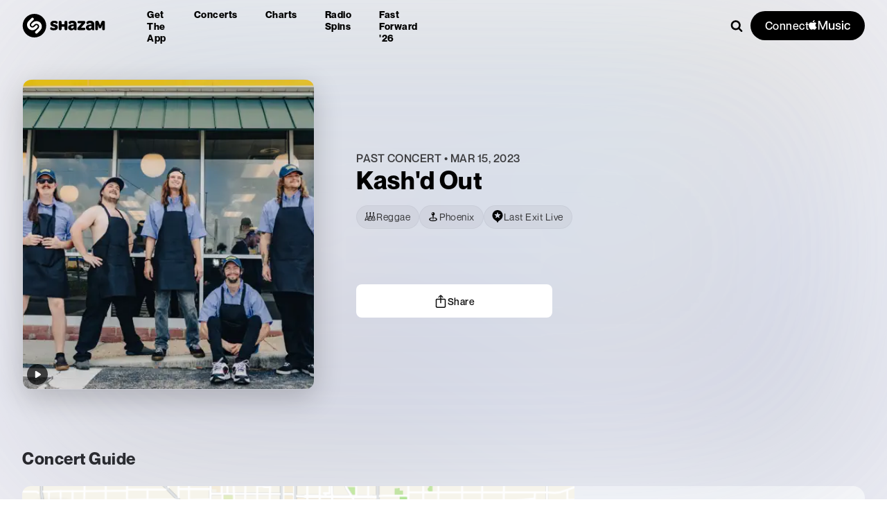

--- FILE ---
content_type: text/css; charset=UTF-8
request_url: https://www.shazam.com/_next/static/css/8f6a495e98251dff.css
body_size: 714
content:
.EventConcertGuide_infoContainer__22Cmu{display:grid;grid-template-columns:2fr 1fr;grid-gap:20px;gap:20px;padding:0;border-radius:17px;background-color:var(--color-white)}.EventConcertGuide_contents__yqY5M{padding:15px;min-height:65px;flex-direction:column;justify-content:center}.EventConcertGuide_contents__yqY5M.EventConcertGuide_location__8YOow{display:grid;grid-template-columns:auto 60px;grid-gap:20px 15px;justify-content:space-between}.EventConcertGuide_title__7j_TU{margin-bottom:5px;opacity:.6}.EventConcertGuide_content__PGMxN{margin-bottom:15px}.EventConcertGuide_action__OG3bh{display:flex;align-items:center;margin:10px 0}.EventConcertGuide_action__OG3bh .EventConcertGuide_icon__GYFVY{margin-right:4px}.EventConcertGuide_poweredbyContainer__5WEw6{display:flex;gap:3px;justify-content:center}.EventConcertGuide_providerLogo__OdjO9{fill:var(--color-black)}.EventConcertGuide_venueImage__h85MI img{width:60px!important;height:60px!important}.EventConcertGuide_unavailableContents__S5B9S{padding:15px;margin-bottom:20px;border-radius:12px;border:1px solid rgba(36,36,36,.07);background-color:var(--color-gray-100);flex-direction:column;justify-content:center}.EventConcertGuide_unavailable__bU_pa{display:flex;gap:15px;align-items:center}.EventConcertGuide_eventDetailsContainer__T_PM1{display:grid;grid-template-rows:.5fr 2fr 1fr;padding:20px 20px 20px 0}.EventConcertGuide_eventDetails__qrWTL{display:grid;margin-bottom:10px}.EventConcertGuide_eventDetails__qrWTL:not(:last-child):after{position:relative;content:"";border-bottom:1px solid var(--color-gray-100);width:100%}.EventConcertGuide_addToCalBtn__pwgVY,.EventConcertGuide_venueBtn__m6Hjl,.EventConcertGuide_viewMapBtn__XquEy{display:flex;align-items:center;text-decoration:none}.EventConcertGuide_venueBtn__m6Hjl{gap:5px;width:-moz-fit-content;width:fit-content}.EventConcertGuide_venueBtn__m6Hjl:hover{color:inherit;text-decoration:underline}.EventConcertGuide_viewMapBtn__XquEy{gap:5px;width:-moz-fit-content;width:fit-content}.EventConcertGuide_addToCalBtn__pwgVY{gap:7px;margin-top:10px;width:-moz-fit-content;width:fit-content}.EventConcertGuide_mapView__is7YV{display:flex;flex-direction:column;height:100%}.EventConcertGuide_calendarIcon__uot8I{width:45px;height:45px;box-shadow:0 2px 8px 0 rgba(0,0,0,.1);border:1px solid rgba(0,0,0,.05);border-radius:8px;background-color:var(--color-white);display:flex;flex-direction:column;justify-content:center;align-items:center;align-self:center;text-decoration:none;z-index:1}.EventConcertGuide_month__WAL1_{letter-spacing:.5px}.EventConcertGuide_infoContainerMobile__44gOt{display:grid;grid-gap:20px;gap:20px;padding:0;border-radius:17px;background-color:var(--color-white);margin-bottom:10px}.EventConcertGuide_contentsMobile__oNOAK{padding:15px;display:grid;grid-template-rows:.5fr 1.5fr 1.2fr}.EventConcertGuide_eventDetailsMobile__bwOT5,.EventConcertGuide_venueDetailsMobile__UHp2V{position:relative;content:"";border-bottom:1px solid var(--color-gray-100);width:100%}.EventConcertGuide_venueDetailsMobile__UHp2V{display:grid;grid-template-columns:1fr 60px;grid-gap:10px;gap:10px;align-items:center}.EventConcertGuide_fullDaysMobile__TGF6r,.EventConcertGuide_venueAddressMobile__Bt6fy{gap:5px;display:flex;flex-direction:column}.EventConcertGuide_fullDaysMobile__TGF6r{margin-top:10px}@media (max-width:658px){.EventConcertGuide_infoContainer__22Cmu{display:flex;flex-direction:column}.EventConcertGuide_eventDetailsContainer__T_PM1{padding:0 20px 20px}}

--- FILE ---
content_type: application/javascript; charset=UTF-8
request_url: https://www.shazam.com/_next/static/chunks/app/%5Blocale%5D/(standard)/events/layout-90228e70749f04f3.js
body_size: 5538
content:
(self.webpackChunk_N_E=self.webpackChunk_N_E||[]).push([[2805],{6392:e=>{e.exports={popup:"MapVenue_popup__a27ID",venueInfoStickyBar:"MapVenue_venueInfoStickyBar__vGJkj",venueInfoContainer:"MapVenue_venueInfoContainer__ZpMAv",venueInfo:"MapVenue_venueInfo__AD69T",rightArrow:"MapVenue_rightArrow__WY7d2",eventList:"MapVenue_eventList__4H6xj",fade:"MapVenue_fade__49wGX",eventListItem:"MapVenue_eventListItem__K4X_h",venueTitle:"MapVenue_venueTitle__XiYnE",pillCount:"MapVenue_pillCount__x32M9",eventsContainer:"MapVenue_eventsContainer__FeDLF",events:"MapVenue_events__KAG1E",event:"MapVenue_event__YrzWf",eventName:"MapVenue_eventName__Q3LA2",eventImage:"MapVenue_eventImage__elcZB",info:"MapVenue_info__N5Bc9"}},36355:e=>{e.exports={viewToggle:"ViewToggle_viewToggle__Se_PE",hidden:"ViewToggle_hidden__y6eFt",toggleBtn:"ViewToggle_toggleBtn__ZJ1UZ",isMapView:"ViewToggle_isMapView__jzkn0",listViewIcon:"ViewToggle_listViewIcon__NIpni",mapViewIcon:"ViewToggle_mapViewIcon__fzdp5"}},51544:(e,t,n)=>{"use strict";n.d(t,{t:()=>u});var i=n(95155),l=n(22703),s=n(66480),a=n(12627),o=n(90083),r=n.n(o);function u(e){let{image:t,imageAltText:n,text:o,showArtistIcon:u}=e;return(0,i.jsxs)("div",{className:r().pinContainer,children:[(0,i.jsx)(a.IconMapBubble,{color:"var(--color-white)",className:r().pinSvg,customWidth:39,customHeight:46}),(0,i.jsxs)("div",{className:r().pinContent,children:[t&&(0,i.jsx)(l.Z,{url:t,size:"60x60",alt:n}),u&&(0,i.jsx)(a.IconPerson,{size:"2xs",color:"rgba(255,255,255,.7)"}),o&&(0,i.jsx)(s.E,{color:"white",size:"small",children:o})]})]})}},61071:(e,t,n)=>{"use strict";n.d(t,{MapClient:()=>o});var i=n(95155),l=n(71345),s=n(99982);let a=(0,l.A)()(function(e){let{children:t}=e,{isInitialized:n}=(0,s.Yp)();return n&&(0,i.jsx)("div",{children:t})});function o(e){let{children:t}=e;return(0,i.jsx)(a,{children:t})}},61285:(e,t,n)=>{"use strict";n.d(t,{default:()=>a});var i=n(95155),l=n(96384),s=n(12115);function a(e){let{mapKitToken:t}=e,{dispatch:n}=(0,s.useContext)(l.wZ);return(0,s.useEffect)(()=>{n({type:"addMapKitToken",value:t})},[n,t]),(0,i.jsx)(i.Fragment,{})}},69829:(e,t,n)=>{"use strict";n.d(t,{default:()=>$});var i=n(95155),l=n(6572),s=n(86873),a=n(96384),o=n(71345),r=n(99982),u=n(12115),c=n(91089),d=n.n(c),v=n(6392),p=n.n(v),_=n(44580),m=n(69095),x=n(68313),f=n(33722),h=n(12627),g=n(83605),M=n(66480),C=n(59190),j=n(4064),b=n(34349);let w=(0,u.forwardRef)(function(e,t){let{venue:n}=e,{state:{localGenres:s}}=(0,u.useContext)(l.er),{state:{locale:a}}=(0,u.useContext)(x.BR),o=(0,u.useRef)();(0,u.useEffect)(()=>{let e=e=>{e.stopPropagation()},t=o.current;return t.addEventListener("wheel",e),()=>{null==t||t.removeEventListener("wheel",e)}},[o]);let r=(0,f.R)(a);return(0,i.jsxs)("div",{ref:t,className:p().popup,children:[(0,i.jsx)(j.UserEventLink,{href:(0,b.L0)(null==n?void 0:n.id,a),type:"nav",screenName:C.q.EVENTS_LIST,origin:"map_view",shazamVenueId:null==n?void 0:n.id,destination:"venue",children:(0,i.jsxs)("div",{className:p().venueInfoStickyBar,children:[(0,i.jsxs)("div",{className:p().venueInfoContainer,children:[(0,i.jsx)(h.IconVenueRing,{customHeight:32,customWidth:32}),(0,i.jsxs)("div",{className:p().venueInfo,children:[(0,i.jsx)(M.E,{size:"sm",as:"div",weight:"500",children:n.attributes.name}),(0,i.jsx)(M.E,{as:"div",size:"xs",color:"gray-600",children:"Venue"})]})]}),(0,i.jsx)(g.Sz,{customHeight:28,customWidth:28,className:p().rightArrow,color:"var(--color-gray-600)"})]})}),(0,i.jsx)("ul",{className:(0,m.A)(p().eventList,{[p().fade]:n.events.length>=3}),ref:o,children:n.events.map((e,t)=>{var n,l,a,o,u,c,d;let v,m;return(0,i.jsx)(_.c,{event:e,alternateStyle:!0,className:p().eventListItem,index:t,mapItem:!0,genreText:null!=(m=null!=(d=null==(u=s[v=null!=(c=null==e||null==(o=e._artists)||null==(a=o.relationships)||null==(l=a.genres)||null==(n=l.data[0])?void 0:n.id)?c:""])?void 0:u.name)?d:r["genre_".concat(v)])?m:""},e.id)})})]})});var V=n(7489),k=n(47059),I=n(41177),E=n(51544),y=n(27698),N=n(49849),S=n(95924),B=n(36049),A=n(31915);function L(){let e=function(){let{state:{location:e}}=(0,u.useContext)(l.er),t=null==e?void 0:e.boundingBox,[n,i]=(0,u.useState)();return(0,u.useEffect)(()=>{let e=null==t?void 0:t.split(",").map(e=>(0,r.pf)(e));e&&i({center:{latitude:e[0],longitude:e[1]},span:{latitudeDelta:e[2],longitudeDelta:e[3]}})},[t]),n}(),{venues:t,venueRegion:n}=function(){let{state:{events:e}}=(0,u.useContext)(l.er),t=(0,u.useMemo)(()=>{if(e){let t={};return e.forEach(e=>{let n=e._venues;n&&(t[n.id]||(t[n.id]={...n,events:[]},t[n.id]),t[n.id].events.push(e))}),Object.keys(t).map(e=>t[e])}},[e]);return{venues:t,venueRegion:(0,u.useMemo)(()=>{let e,n,i,l;if((null==t?void 0:t.length)&&t.forEach(t=>{var s;if(null==t||null==(s=t.attributes)?void 0:s.geo){let{lat:s,lng:a}=t.attributes.geo;e||n||i||l||(e=s,n=a,i=s,l=a),e=Math.max(e,s),n=Math.max(n,a),i=Math.min(i,s),l=Math.min(l,a)}}),e&&e==i&&n==l){var s,a,o;let{lat:e,lng:n}=null!=(o=null==(a=t[0])||null==(s=a.attributes)?void 0:s.geo)?o:{};return{center:{latitude:e,longitude:n},span:{latitudeDelta:.03,longitudeDelta:.03}}}if(e){let t=e-i,s=n-l;return{center:{latitude:i+t/2,longitude:l+s/2},span:{latitudeDelta:t,longitudeDelta:s}}}},[t])}}(),{ref:s,resetMap:o,searchMapArea:c,region:v,setRegion:p,filterWidth:_,handleUserMovedMap:m}=function(){let e=(0,u.useRef)(),[t,n]=(0,u.useState)(0);var i=n;let{state:{layout:s}}=(0,u.useContext)(l.er);(0,u.useEffect)(()=>{(null==s?void 0:s.isDesktop)?i(340):i(0)},[null==s?void 0:s.isDesktop,i]);let[a,o]=(0,u.useState)(),[c,d]=(0,u.useState)();(0,u.useEffect)(()=>{a&&d(a)},[a]);let{dispatch:v,state:{userBoundingBox:p}}=(0,u.useContext)(l.er),_=(0,u.useCallback)(e=>{v({type:"setUserBoundingBox",value:(0,r.Ss)(e)})},[v]),m=(0,u.useCallback)(()=>{o(c),v({type:"setUserBoundingBox"})},[c,v]),x=(0,u.useCallback)(()=>{v({type:"setAllowFilterUpdate",value:!0}),v({type:"setLocation",value:{map:!0,boundingBox:p}}),v({type:"setUserBoundingBox"})},[p,v]);return(0,u.useEffect)(()=>{p&&o()},[p]),{ref:e,resetMap:m,searchMapArea:x,region:a,setRegion:o,filterWidth:t,userBoundingBox:p,handleUserMovedMap:_}}(),{ios:x,ipad:f}=(0,A.Vj)();(0,u.useEffect)(()=>{e&&!n&&p(e)},[e,n,p]),(0,u.useEffect)(()=>{n&&p(n)},[n,p]);let{dispatch:h,state:{userBoundingBox:g,layout:M}}=(0,u.useContext)(l.er),C=(0,u.useCallback)(()=>{h({type:"setActiveEvent",value:null})},[h]),[b,w]=(0,u.useState)(!1),V=(0,u.useCallback)(e=>w(e),[]),k=(0,u.useMemo)(()=>({top:60,left:20,right:_+20,bottom:0}),[_]),I=(0,j.useManualBeacon)(),E=(0,u.useCallback)(e=>{I({...S.Pb["ue-map-zoom"],outcome:e?"in":"out"})},[I]),{state:{map:y}}=(0,u.useContext)(a.wZ);return(0,u.useEffect)(()=>{y&&((null==M?void 0:M.isMobile)?(y.showsCompass=mapkit.FeatureVisibility.Hidden,y.showsZoomControl=!1):(y.showsCompass=mapkit.FeatureVisibility.Visible,y.showsZoomControl=!0))},[y,null==M?void 0:M.isMobile]),(0,i.jsxs)("div",{ref:s,className:d().mapkit,...x||f?{}:{onMouseOver:C},children:[(0,i.jsx)(a.T5,{className:d().mapkit,userBoundingBox:g,boundingRegion:v,onUserMovedMap:m,padding:k,onZoom:E,children:null==t?void 0:t.map(e=>(0,i.jsx)(R,{venue:e,onClick:V},null==e?void 0:e.id))}),(0,i.jsx)(P,{}),(0,i.jsx)(T,{userBoundingBox:g,searchMapArea:c,resetMap:o,annotationShowing:b}),(0,i.jsx)(D,{})]})}function z(e){let{children:t,className:n,isVisible:s=!0,isBottom:a=!1,onClick:o}=e,{state:{layout:r}}=(0,u.useContext)(l.er);return(0,i.jsx)("div",{className:(0,m.A)(d().mapInfoOverlay,{[d().isVisible]:s,[d().mapInfoOverlayIsDesktop]:null==r?void 0:r.isDesktop,[d().mapInfoOverlayIsBottom]:a},n),onClick:o,children:t})}function P(){let{isVisible:e}=(0,N.g)();return(0,i.jsx)(z,{isVisible:e,children:(0,i.jsx)(k.D,{size:"small",intlKey:"event_filter_error",color:"gray-800"})})}function T(e){let{userBoundingBox:t,searchMapArea:n,resetMap:l,annotationShowing:s}=e,a=(0,I.v)();return(0,i.jsxs)(z,{isVisible:!!t&&!s,className:d().mapSearch,children:[(0,i.jsx)(j.UserEventButton,{...S.Pb["ue-refresh-search"],children:(0,i.jsx)(V.$,{variant:"primary",caption:a("event_search_map"),shape:"pill",textCase:"lower",textSize:"small",textWeight:"normal",padding:"xs",onClick:n})}),(0,i.jsx)(V.$,{variant:"outline",caption:a("event_previous_view"),shape:"pill",textCase:"lower",textSize:"small",textWeight:"normal",padding:"xs",onClick:l,iconName:"Undo",iconSize:"2xs"})]})}function O(e){let{onClick:t,isActive:n}=e;return(0,i.jsx)("div",{className:d().eventCountMini,onClick:t,children:(0,i.jsx)(h.IconMapMarker,{size:"xs",color:n?"var(--color-blue-500)":"var(--color-gray-800)"})})}function D(){let{state:{fetchNextEvents:e,isLoading:t,events:n,layout:s}}=(0,u.useContext)(l.er),a=(0,u.useMemo)(()=>n?50*Math.ceil(n.length/50):50,[n]),o=(0,I.v)(),r=(0,u.useMemo)(()=>o("event_up_to_count").replace("{count}",a),[o,a]),c=(0,u.useMemo)(()=>o("event_up_to_count_full").replace("{count}",a),[o,a]),v=(0,u.useRef)(),[p,_]=(0,u.useState)(!0),x=(0,u.useCallback)(()=>{clearTimeout(v.current),v.current=setTimeout(()=>{_(!1)},5e3)},[v]);(0,u.useEffect)(()=>x(),[x]);let f=(0,u.useCallback)(()=>{_(!0),x()},[x]),h=(0,u.useCallback)(t=>{t.stopPropagation(),e&&e()},[e]),g=(0,u.useCallback)(()=>{_(!0),x()},[x]);return(0,i.jsxs)(i.Fragment,{children:[e&&(null==s?void 0:s.isMobile)&&(0,i.jsxs)("div",{className:d().actionBtns,children:[(0,i.jsx)(O,{onClick:g,isActive:!p}),(0,i.jsx)(B.x,{className:d().nearMe,allowFilterUpdate:!0})]}),e&&(0,i.jsxs)(z,{isVisible:e,isBottom:!0,className:(0,m.A)(d().eventCount,{[d().hidden]:(null==s?void 0:s.isMobile)&&!p}),onClick:f,children:[(0,i.jsx)(M.E,{size:"small",color:"gray-700",children:p||(null==s?void 0:s.isMobile)?c:r}),t?(0,i.jsx)("span",{className:d().eventCountSpinner,children:(0,i.jsx)(y.y,{size:"small"})}):(0,i.jsx)(j.UserEventButton,{...S.Pb["ue-map-load-more"],children:(0,i.jsx)("div",{onClick:h,className:d().eventCountLoadMore,children:(0,i.jsx)(k.D,{size:"small",intlKey:"event_load_more",color:"blue-500"})})})]})]})}function R(e){var t,n,s;let o,r,{venue:c,onClick:d}=e;(null==c||null==(t=c.attributes)?void 0:t.geo)&&({lat:o,lng:r}=null!=(s=null==c||null==(n=c.attributes)?void 0:n.geo)?s:{});let{state:{activeEvent:v}}=(0,u.useContext)(l.er),[p,_]=(0,u.useState)(!1);(0,u.useEffect)(()=>{var e;_((null==c?void 0:c.id)==(null==v||null==(e=v._venues)?void 0:e.id))},[v,c]);let m=(0,u.useCallback)(e=>{_(e),d(e)},[d]),x=(0,u.useRef)(),f=(0,u.useRef)(),h=(0,u.useMemo)(()=>({factory:()=>f.current}),[f]);return o&&r?(0,i.jsxs)(a.YH,{latitude:o-1e-4,longitude:r,padding:0,markerOptions:h,calloutElement:x,onClick:m,children:[(0,i.jsx)(w,{ref:x,venue:c}),(0,i.jsx)(U,{ref:f,venue:c,isActive:p})]}):(0,i.jsx)(i.Fragment,{})}let U=(0,u.forwardRef)(function(e,t){var n,l,s,a,o,r,u,c,v,p,_,x,f,h,g,M,C,b,w,V,k,y,N,B;let A,L,z,{venue:P,isActive:T}=e,O=(0,I.v)(),D=null==P?void 0:P.events,R=null==D?void 0:D.length;1==R?(A=null==P||null==(B=P.events)||null==(N=B[0])||null==(y=N._artists)||null==(k=y.attributes)||null==(V=k.artwork)?void 0:V.url)||(z=!0):R>1&&(L=R);let U=R>1,Z=U?"multi":null==(l=D[0])||null==(n=l._artists)?void 0:n.id,F=U?"multi":null==(s=D[0])?void 0:s.id;return(0,i.jsx)("div",{ref:t,children:(0,i.jsx)(j.UserEventButton,{...S.Pb["ue-expand-pin"],artistId:Z,eventId:F,children:(0,i.jsx)("button",{className:(0,m.A)(d().pinContainer,{[d().active]:T}),"aria-label":null==(c=O(U?"multiple_events_map_pin":"single_event_map_pin"))?void 0:c.replace(/{venue}/,null==P||null==(u=P.attributes)?void 0:u.name).replace(/{city}/,null==P||null==(r=P.attributes)||null==(o=r.address)||null==(a=o.structuredAddress)?void 0:a.city).replace(/{count}/,R),children:(0,i.jsx)(E.t,{image:A,imageAltText:null==(w=O("event_header_artist_image_alt_text"))?void 0:w.replace(/{artist}/,null==D||null==(b=D[0])||null==(C=b._artists)||null==(M=C.attributes)?void 0:M.name).replace(/{city}/,null==P||null==(g=P.attributes)||null==(h=g.address)||null==(f=h.structuredAddress)?void 0:f.city).replace(/{venue}/,null==P||null==(x=P.attributes)?void 0:x.name).replace(/{date}/,null==D||null==(_=D[0])||null==(p=_.attributes)||null==(v=p.time)?void 0:v.fulldate),showArtistIcon:z,text:L})})})})}),Z=(0,o.A)()(function(){let{isInitialized:e}=(0,r.Yp)();return e&&(0,i.jsx)(L,{})});var F=n(50446),K=n(86388),W=n.n(K),Y=n(26449);function H(){let{state:{events:e,isLoading:t,artist:n,location:s,date:a}}=(0,u.useContext)(l.er);return(0,i.jsxs)("div",{className:W().mapView,children:[(0,i.jsxs)("div",{className:W().header,children:[(0,i.jsx)(F.ArtistSearch,{isAboveMap:!0}),(0,i.jsx)(Y.L,{filters:{artist:n,location:s,date:a},isLoading:t,events:e})]}),(0,i.jsx)(Z,{})]})}var J=n(93280),G=n.n(J),X=n(36355),Q=n.n(X);function q(){let{dispatch:e,state:{areFiltersOpen:t}}=(0,u.useContext)(l.er),[n,s]=(0,u.useState)(!1),a=(0,u.useCallback)(()=>{s(!n)},[n]);(0,u.useEffect)(()=>{e({type:"setMapView",value:n})},[e,n]);let o=(0,u.useMemo)(()=>n?S.Pb["ue-list-toggle"]:S.Pb["ue-map-toggle"],[n]),r=(0,I.v)();return(0,i.jsx)(j.UserEventButton,{...o,children:(0,i.jsxs)("div",{className:(0,m.A)(Q().viewToggle,{[Q().isMapView]:n,[Q().hidden]:t}),onClick:a,children:[(0,i.jsx)("button",{"aria-label":r("event_view_list"),className:Q().toggleBtn,children:(0,i.jsx)(h.IconListView,{size:"xs",className:Q().listViewIcon})}),(0,i.jsx)("button",{"aria-label":r("event_view_map"),className:Q().toggleBtn,children:(0,i.jsx)(h.IconMapView,{size:"xs",className:Q().mapViewIcon})})]})})}function $(e){let{children:t,filters:n,events:o,isGenresEnabled:r,localGenres:u}=e,c=(0,l.Ix)(n,o,u,r),d=(0,s.CR)(c),v=(0,a.JY)(),{isMapView:p,areFiltersOpen:_}=c.state;return(0,i.jsx)(l.er.Provider,{value:c,children:(0,i.jsx)(s.di.Provider,{value:d,children:(0,i.jsx)(a.wZ.Provider,{value:v,children:(0,i.jsxs)("div",{className:(0,m.A)(G().layout,{[G().isMapView]:p,[G().filtersAreOpen]:_}),children:[t,(0,i.jsx)("div",{className:G().map,children:(0,i.jsx)(H,{})}),(0,i.jsx)(q,{})]})})})})}},71345:(e,t,n)=>{"use strict";n.d(t,{A:()=>o});var i=n(95155),l=n(12115);let s={},a=void 0!==window.document,o=function(e){return function(t){return function(n){let[o,r]=function(e){let{src:t,...n}=e,i=t?s[t]:void 0,[o,r]=(0,l.useState)(i?i.loading:!!t),[u,c]=(0,l.useState)(i?i.error:null),[d,v]=(0,l.useState)(!1);return(0,l.useEffect)(()=>{let e;if(!a||!t||d||u)return;(i=s[t])?e=i.scriptEl:((e=document.createElement("script")).src=t,Object.keys(n).forEach(t=>{void 0===e[t]?e.setAttribute(t,n[t]):e[t]=n[t]}),i=s[t]={loading:!0,error:null,scriptEl:e});let l=()=>{i&&(i.loading=!1),r(!1),v(!0)},o=e=>{i&&(i.error=e),c(e)};return e.addEventListener("load",l),e.addEventListener("error",o),document.body.appendChild(e),()=>{e.removeEventListener("load",l),e.removeEventListener("error",o)}},[t]),[o,u]}(Object.assign({src:"/resproxy/mapkitjs"},e));return!o&&!r&&(0,i.jsx)(t,{...n})}}}},83605:(e,t,n)=>{"use strict";n.d(t,{Sz:()=>i.IconArrowThin});var i=n(12627)},86388:e=>{e.exports={mapView:"MapContainer_mapView__gu8bF",header:"MapContainer_header__J0pAb"}},90083:e=>{e.exports={pinContainer:"CustomPin_pinContainer__G_3Jn",pinSvg:"CustomPin_pinSvg__aBi8q",pinContent:"CustomPin_pinContent__MMsUM"}},91089:e=>{e.exports={mapkit:"Map_mapkit__KSslG",mapInfoOverlay:"Map_mapInfoOverlay__W8T5M",isVisible:"Map_isVisible__C1e6o",mapInfoOverlayIsDesktop:"Map_mapInfoOverlayIsDesktop__VwOwD",mapInfoOverlayIsBottom:"Map_mapInfoOverlayIsBottom__RmXu1",mapSearch:"Map_mapSearch__LzFZQ",previous:"Map_previous__U4VDF",eventCount:"Map_eventCount__zt8Z8",hidden:"Map_hidden__7SEtd",actionBtns:"Map_actionBtns__a5Z_O",eventCountMini:"Map_eventCountMini__Z34eQ",eventCountSpinner:"Map_eventCountSpinner__0Cutu",eventCountLoadMore:"Map_eventCountLoadMore__uRUg_",nearMe:"Map_nearMe__foRLm",artistAnnotation:"Map_artistAnnotation__9CuCX",pinContainer:"Map_pinContainer__KFAkK",active:"Map_active__oFLVP"}},92904:(e,t,n)=>{"use strict";n.d(t,{MapContextProvider:()=>s});var i=n(95155),l=n(96384);function s(e){let{children:t}=e,n=(0,l.JY)();return(0,i.jsx)(l.wZ.Provider,{value:n,children:t})}},94553:(e,t,n)=>{Promise.resolve().then(n.bind(n,69829)),Promise.resolve().then(n.bind(n,61285)),Promise.resolve().then(n.bind(n,61071)),Promise.resolve().then(n.bind(n,92904))}},e=>{e.O(0,[4604,6912,787,4068,3371,8026,7025,1756,8506,2545,2619,694,6422,6053,1346,1075,5375,4371,6038,1683,2901,1726,8441,1255,7358],()=>e(e.s=94553)),_N_E=e.O()}]);

--- FILE ---
content_type: application/javascript; charset=UTF-8
request_url: https://www.shazam.com/_next/static/chunks/4371-0c427dda66d6026c.js
body_size: 3866
content:
"use strict";(self.webpackChunk_N_E=self.webpackChunk_N_E||[]).push([[4371],{22137:(e,n,a)=>{a.d(n,{A:()=>l});var l={anchorButton:"TrackFloatingMenu-module_anchorButton__Yv5xf",floatingPortal:"TrackFloatingMenu-module_floatingPortal__hJzx-",floatingPortalMobile:"TrackFloatingMenu-module_floatingPortalMobile__6ELBs",modalContain:"TrackFloatingMenu-module_modalContain__-dqFy",modalContainMobile:"TrackFloatingMenu-module_modalContainMobile__gaE2w",headerInfo:"TrackFloatingMenu-module_headerInfo__WYr35",title:"TrackFloatingMenu-module_title__uobtn",subtitle:"TrackFloatingMenu-module_subtitle__iwp8Q",contextualData:"TrackFloatingMenu-module_contextualData__kwxA7",shazamIcon:"TrackFloatingMenu-module_shazamIcon__rkpAu",description:"TrackFloatingMenu-module_description__OlZel",thumbnail:"TrackFloatingMenu-module_thumbnail__N6DdF",linkBox:"TrackFloatingMenu-module_linkBox__AC5bA",shareButton:"TrackFloatingMenu-module_shareButton__bBzn-",menuIcon:"TrackFloatingMenu-module_menuIcon__r00Qy",menuText:"TrackFloatingMenu-module_menuText__1tljj",iconAppleMusic:"TrackFloatingMenu-module_iconAppleMusic__cR4-u",overlay:"TrackFloatingMenu-module_overlay__dsNgj"}},33188:(e,n,a)=>{a.r(n),a.d(n,{PlayableTrackButton:()=>d});var l=a(95155),s=a(12115),o=a(96155),t={playButton:"PlayableTrackButton-module_playButton__FgEST",circleProgress:"PlayableTrackButton-module_circleProgress__ldZf2",controlIconHidden:"PlayableTrackButton-module_controlIconHidden__Wvryf",controlIconShowing:"PlayableTrackButton-module_controlIconShowing__bN2qN",controlIconShowingBigSpinning:"PlayableTrackButton-module_controlIconShowingBigSpinning__SnaIr"},i=a(12627),r=a(69095),c=a(81075);function d(e){var n,a,d,u,m,g,x;let h,p=(0,s.useRef)(null),f=(0,o.Dx)(),[b,y]=(0,s.useState)(1),[k,I]=(0,s.useState)(0),[j,_]=(0,s.useState)((a=e.pageKey,d=e.playlistPositionId,u=e.songIndex,m=f.activePageKey,g=f.activePlaylistPositionId,x=f.activeSongIndex,a===m&&d===g&&u===x));(0,s.useEffect)(()=>{var n,a,l,s,o,t;_((n=e.pageKey,a=e.playlistPositionId,l=e.songIndex,s=f.activePageKey,o=f.activePlaylistPositionId,t=f.activeSongIndex,n===s&&a===o&&l===t))},[e.pageKey,e.playlistPositionId,e.songIndex,f.activePageKey,f.activePlaylistPositionId,f.activeSongIndex]),(0,s.useEffect)(()=>{j&&!e.disableProgressbar&&I(100*f.songProgressSeconds/f.songProgressTotalSeconds)},[j,e.disableProgressbar,f.songProgressSeconds,f.songProgressTotalSeconds]),(0,s.useEffect)(()=>{j?f.isLoaded?f.isPaused?y(1):y(0):y(2):y(1)},[j,f.isLoaded,f.isPaused]),(0,s.useEffect)(()=>{e.song&&f.setSong(e.pageKey,e.playlistPositionId,e.songIndex,e.song)},[null==(n=e.song)?void 0:n.id,e.pageKey,e.playlistPositionId,e.songIndex]);let v=(0,s.useCallback)(async()=>{e.beacon&&f.setBeacon(e.beacon),f.playSong(e.pageKey,e.playlistPositionId,e.songIndex)},[e.beacon,e.pageKey,e.playlistPositionId,e.songIndex]),A=e.children;return A&&(h=Array.isArray(A)?A:[A]),h?(0,l.jsx)("div",{onClick:e.handleBtnClick||v,children:h.map((n,a)=>(0,s.cloneElement)(n,{key:a,isCurrentSongActive:j,isPlaying:0==b,isPaused:1==b,isLoading:2==b,error:e.error}))}):(0,l.jsxs)("button",{ref:p,"aria-label":e["aria-label"],style:function(e){switch(e){case"xs":return{display:"flex",width:"30px",height:"30px"};case"s":return{display:"flex",width:"40px",height:"40px"};case"m":default:return{display:"flex",width:"50px",height:"50px"};case"l":return{display:"flex",width:"60px",height:"60px"};case"xl":return{display:"flex",width:"70px",height:"70px"}}}(e.size),className:(0,r.A)(e.className,t.playButton),onClick:e.handleBtnClick||v,"data-test-id":e.dataTestId||"playableTrackButton",children:[j&&0===b?(0,l.jsx)(c.P.span,{transition:{ease:"linear",bounce:0},animate:{background:"conic-gradient(var(--color-white) "+k+"%, 0, transparent)"},className:t.circleProgress}):(0,l.jsx)(l.Fragment,{}),2===b?(0,l.jsx)(i.IconSpinnerMinimal,{className:t.controlIconShowingBigSpinning}):(0,l.jsx)(l.Fragment,{}),(0,l.jsx)(i.IconPlayerbarPlay,{className:1===b?t.controlIconShowing:t.controlIconHidden}),(0,l.jsx)(i.IconPlayerbarPause,{className:0===b?t.controlIconShowing:t.controlIconHidden})]})}},38244:(e,n,a)=>{a.d(n,{$1:()=>b,AppleMusicLinkContent:()=>d,Cm:()=>p,GoToArtistLink:()=>g,GoToSongLink:()=>u,PN:()=>h,UC:()=>f,l:()=>x,oE:()=>m});var l=a(95155),s=a(22137),o=a(66480),t=a(47059),i=a(12627),r=a(88275),c=a(12115);let d=(0,c.forwardRef)(function(e,n){let{intlKey:a}=e;return(0,l.jsxs)("span",{className:s.A.linkBox,ref:n,children:[(0,l.jsx)(i.IconMusicAm,{className:s.A.menuIcon}),(0,l.jsx)("span",{className:s.A.menuText,children:(0,l.jsx)(t.D,{size:"small",color:"black",weight:"normal",intlKey:a,iconName:"AppleMusic",iconProps:{size:"medium",color:"black"}})})]})}),u=(0,c.forwardRef)(function(e,n){let{caption:a="Go To Song"}=e;return(0,l.jsxs)("span",{className:s.A.linkBox,ref:n,children:[(0,l.jsx)(i.IconMusicAm,{className:s.A.menuIcon}),(0,l.jsx)("span",{className:s.A.menuText,children:(0,l.jsx)(o.E,{size:"small",color:"black",weight:"normal",children:a})})]})}),m=(0,c.forwardRef)(function(e,n){let{caption:a="Embed"}=e;return(0,l.jsxs)("span",{className:s.A.linkBox,ref:n,children:[(0,l.jsx)(o.E,{color:"gray-600",weight:"bold",size:"extraLarge",children:"< >"}),(0,l.jsx)("span",{className:s.A.menuText,children:(0,l.jsx)(o.E,{size:"small",color:"black",weight:"normal",children:a})})]})}),g=(0,c.forwardRef)(function(e,n){let{caption:a="Go To Artist"}=e;return(0,l.jsxs)("span",{className:s.A.linkBox,ref:n,children:[(0,l.jsx)(i.IconArtist,{className:s.A.menuIcon}),(0,l.jsx)("span",{className:s.A.menuText,children:(0,l.jsx)(o.E,{size:"small",color:"black",weight:"normal",children:a})})]})}),x=(0,c.forwardRef)(function(e,n){let{caption:a="View Venue Info & Events"}=e;return(0,l.jsxs)("span",{className:s.A.linkBox,ref:n,children:[(0,l.jsx)(i.IconVenueNoRing,{className:s.A.menuIcon}),(0,l.jsx)("span",{className:s.A.menuText,children:(0,l.jsx)(o.E,{size:"small",color:"black",weight:"normal",textOverflow:"ellipsis",children:a})})]})}),h=(0,c.forwardRef)(function(e,n){let{caption:a="Copy Link",url:t}=e,c=(0,r.l)(t);return(0,l.jsxs)("span",{className:s.A.linkBox,onClick:()=>c(),ref:n,children:[(0,l.jsx)(i.IconCopy,{className:s.A.menuIcon}),(0,l.jsx)("span",{className:s.A.menuText,children:(0,l.jsx)(o.E,{size:"small",color:"black",weight:"normal",children:a})})]})}),p=(0,c.forwardRef)(function(e,n){return(0,l.jsxs)("span",{className:s.A.linkBox,ref:n,children:[(0,l.jsx)(i.IconX,{className:s.A.menuIcon}),(0,l.jsx)("span",{className:s.A.menuText,children:(0,l.jsx)(o.E,{size:"small",color:"black",weight:"normal",children:"X"})})]})}),f=(0,c.forwardRef)(function(e,n){return(0,l.jsxs)("span",{className:s.A.linkBox,ref:n,children:[(0,l.jsx)(i.IconFacebook,{className:s.A.menuIcon}),(0,l.jsx)("span",{className:s.A.menuText,children:(0,l.jsx)(o.E,{size:"small",color:"black",weight:"normal",children:"Facebook"})})]})}),b=(0,c.forwardRef)(function(e,n){let{caption:a="View All Dates"}=e;return(0,l.jsxs)("span",{className:s.A.linkBox,ref:n,children:[(0,l.jsx)(i.IconCal,{className:s.A.menuIcon}),(0,l.jsx)("span",{className:s.A.menuText,children:(0,l.jsx)(o.E,{size:"small",color:"black",weight:"normal",children:a})})]})})},41881:(e,n,a)=>{a.r(n),a.d(n,{FloatingMenu:()=>m});var l=a(95155),s=a(22137),o=a(47059),t=a(12627),i=a(16424),r=a(88334),c=a(20861),d=a(12115),u=a(69095);let m=(0,d.forwardRef)(function(e,n){let[a,m]=(0,d.useState)(e.defaultIsActive||!1),[g,x]=(0,d.useState)(!1),{refs:h,floatingStyles:p,context:f}=(0,i.we)({middleware:[(0,r.UU)({fallbackPlacements:["bottom"]}),(0,r.BN)({crossAxis:!0})],placement:"right-start",open:a,onOpenChange(e){m(e),x(!1)},whileElementsMounted:c.ll}),b=(0,i.s9)(f,{ancestorScroll:!0,outsidePressEvent:"click"}),{getReferenceProps:y}=(0,i.bv)([b]),k=()=>{m(!1),x(!1)};return(0,l.jsxs)("span",{ref:n,children:[(0,l.jsx)("button",{"aria-disabled":e.disabled,ref:h.setReference,className:s.A.anchorButton,onClick:e.disabled?void 0:()=>{m(!a)},"aria-label":e["aria-label"],"data-test-id":"floatingMenuButton",children:e.children}),a&&(0,l.jsxs)(i.XF,{children:[(null==e?void 0:e.isMobile)&&(0,l.jsx)("div",{className:s.A.overlay}),(0,l.jsx)("div",{ref:h.setFloating,style:p,className:(0,u.A)(s.A.floatingPortal,{[s.A.floatingPortalMobile]:null==e?void 0:e.isMobile}),"data-test-id":"floatingMenu",...y(),children:(0,l.jsxs)("span",{className:(0,u.A)(s.A.modalContain,{[s.A.modalContainMobile]:null==e?void 0:e.isMobile}),"data-test-id":"floatingMenuContainer",children:[e.header,(0,l.jsx)("div",{onClick:()=>m(!1),children:null==e?void 0:e.appleMusicMenuItem}),g?(0,l.jsxs)(l.Fragment,{children:[(0,l.jsx)("span",{className:s.A.linkBox,children:(0,l.jsxs)("button",{className:s.A.shareButton,onClick:()=>{x(!1)},children:[(0,l.jsx)(t.IconArrow,{className:s.A.menuIcon,customCSS:{rotate:"90deg"}}),(0,l.jsx)("span",{className:s.A.menuText,children:(0,l.jsx)(o.D,{intlKey:"back",size:"small",color:"black",weight:"normal"})})]})}),(0,l.jsx)("div",{onClick:k,children:e.sharePage})]}):(0,l.jsxs)(l.Fragment,{children:[e.sharePage&&(0,l.jsx)("span",{className:(0,u.A)(s.A.linkBox,{[s.A.linkBoxMobile]:null==e?void 0:e.isMobile}),children:(0,l.jsxs)("button",{className:s.A.shareButton,onClick:()=>{var n;(null==e?void 0:e.isMobile)&&(null==(n=navigator)?void 0:n.canShare)?navigator.share({url:null==e?void 0:e.url}).catch(e=>console.log("Error sharing",e)):x(!0)},"data-test-id":"floatingMenu_shareButton",children:[(0,l.jsx)(t.IconShareArrow,{className:s.A.menuIcon}),(0,l.jsx)("span",{className:s.A.menuText,children:(0,l.jsx)(o.D,{intlKey:"website_share",size:"small",color:"black",weight:"normal"})})]})}),(0,l.jsx)("div",{onClick:k,children:e.mainPage})]})]})})]})]})})},49906:(e,n,a)=>{a.d(n,{PlayableArtistButton:()=>d});var l=a(95155),s=a(12115),o=a(33963),t=a(44034),i=a(33188),r=a(99885),c=a(54109);let d=(0,s.forwardRef)(function(e,n){let a=(0,o.G)({locale:e.locale,storefrontId:e.storefrontId,apis:"/view/top-songs"}),d=(0,s.useCallback)(async()=>{var n;let l=await a(e.artist.adamId,t._.Artist);return null==l||null==(n=l.data)?void 0:n.map(e=>{let{id:n}=e;return{id:n}})},[a,e.artist.adamId]),{trackButtonProps:u}=(0,r.Y)(null,e,d),{setReference:m,setFloating:g,floatingStyles:x,isOpen:h,setIsOpen:p}=(0,c.h)({dismissAfter:5e3});return(0,s.useEffect)(()=>{u.error&&p(!0)},[u.error]),(0,l.jsxs)("div",{ref:n,children:[(0,l.jsx)("span",{className:e.className,ref:m,style:{display:"inline-block"},children:!u.error&&(0,l.jsx)(i.PlayableTrackButton,{...u,dataTestId:"playableArtistButton",children:e.children})}),(0,l.jsx)(c._,{caption:e.errorMsg,style:x,isOpen:h,ref:g})]})})},54109:(e,n,a)=>{a.d(n,{_:()=>c,h:()=>d});var l=a(95155),s=a(16424),o=a(88334),t=a(12115),i={msg:"FloatingMessage-module_msg__MuHNk"},r=a(66480);let c=(0,t.forwardRef)(function({isOpen:e,style:n,caption:a},s){return(0,l.jsx)(l.Fragment,{children:e&&(0,l.jsx)("div",{ref:s,style:n,className:i.msg,children:(0,l.jsx)(r.E,{color:"white",children:a})})})});function d({placement:e,offset:n,dismissAfter:a}={}){let[l,i]=(0,t.useState)(!1);(0,t.useEffect)(()=>{l&&a&&setTimeout(()=>{i(!1)},a)},[l,a]);let{refs:r,floatingStyles:c,context:u}=(0,s.we)({open:l,onOpenChange:i,placement:e||"right",middleware:[(0,o.cY)("number"==typeof n&&n>=0?n:10),(0,o.UU)()],transform:!1}),{isMounted:m,styles:g}=(0,s.DL)(u);return(0,s.s9)(u),{setReference:r.setReference,setFloating:r.setFloating,floatingStyles:{...c,...g},isOpen:l&&m,setIsOpen:i}}},66216:(e,n,a)=>{a.d(n,{$:()=>i,EG:()=>t});var l=a(95155),s=a(12115);let o=(0,s.createContext)({isVisible:!1,intlKey:"website_successfully_copied",backgroundColor:"blue-300",showInformation:()=>{},hideInformation:()=>{},changeBackgroundColor:()=>{}});function t(){return(0,s.useContext)(o)}function i(e){let{children:n}=e,[a,t]=(0,s.useState)(!1),[i,r]=(0,s.useState)(""),[c,d]=(0,s.useState)("blue-300");return(0,l.jsx)(o.Provider,{value:{isVisible:a,intlKey:i,showInformation:e=>{r(e),t(!0),setTimeout(()=>{t(!1)},5e3)},hideInformation:()=>{t(!1)},backgroundColor:c,changeBackgroundColor:e=>{d(e)}},children:n})}},74685:(e,n,a)=>{a.d(n,{EventFloatingMenu:()=>d});var l=a(95155),s=a(22137),o=a(66480),t=a(91346),i=a(41881),r=a(12115),c=a(66216);let d=(0,r.forwardRef)(function(e,n){return(0,l.jsx)(i.FloatingMenu,{header:(0,l.jsx)(g,{...e}),mainPage:(0,l.jsx)(u,{...e}),sharePage:(e.copyLinkElement||e.linkToFacebookElement||e.linkToXElement)&&(0,l.jsx)(m,{...e}),appleMusicMenuItem:null==e?void 0:e.playInAppleMusicElement,defaultIsActive:e.defaultIsActive,"aria-label":e["aria-label"],ref:n,isMobile:null==e?void 0:e.isMobile,url:null==e?void 0:e.url,children:e.children})});function u(e){return(0,l.jsxs)(l.Fragment,{children:[e.viewAllDatesElement,e.goToArtistElement,e.goToVenueElement]})}function m(e){let{showInformation:n}=(0,c.EG)();return(0,l.jsxs)(l.Fragment,{children:[(0,l.jsx)("div",{onClick:()=>n("website_successfully_copied"),children:e.copyLinkElement}),e.linkToFacebookElement,e.linkToXElement]})}function g(e){return(0,l.jsxs)("span",{className:s.A.headerInfo,children:[(0,l.jsx)("div",{className:s.A.thumbnail,"data-test-id":"eventMenu_thumbnail",children:e.imageURL&&(0,l.jsx)(t.Zd,{className:s.A.thumbnail,url:e.imageURL,shape:"square",size:"60x60"})}),(0,l.jsxs)("div",{className:s.A.description,"data-test-id":"eventMenu_description",children:[(0,l.jsx)(o.E,{className:s.A.title,textOverflow:"ellipsis",size:"small",weight:"bold",as:"div",children:e.artistName}),(0,l.jsx)(o.E,{className:s.A.subtitle,textOverflow:"ellipsis",size:"small",color:"gray-900",as:"div",children:e.venue}),(0,l.jsx)(o.E,{className:s.A.contextualData,textOverflow:"ellipsis",size:"small",color:"gray-900",children:e.date})]})]})}},88275:(e,n,a)=>{a.d(n,{l:()=>s});var l=a(12115);let s=e=>(0,l.useCallback)(async n=>navigator.clipboard?await navigator.clipboard.writeText(n||e):document.execCommand("copy",!0,n||e),[])},99885:(e,n,a)=>{a.d(n,{Y:()=>t});var l=a(12115),s=a(96155),o=a(44034);function t(e,n,a){let t=(0,s.Dx)(),[i,r]=(0,l.useState)(!1),[c,d]=(0,l.useState)(null),[u,m]=(0,l.useState)(e),g=(0,l.useCallback)(async()=>{let e=u;if(!i&&!u&&a){let n=await a();m(n),e=n}e&&e.length?(i||(r(!0),e.forEach((e,a)=>{t.setSong(n.pageKey,n.playlistPositionId,a,{id:null==e?void 0:e.id,...(null==e?void 0:e.type)===o._.MusicVideo?{type:o._.MusicVideo}:{}})})),n.beacon&&t.setBeacon(n.beacon),t.playSong(n.pageKey,n.playlistPositionId,0)):d({msg:"no songs"})},[i,u,a,n.pageKey,n.playlistPositionId]);return{trackButtonProps:(0,l.useMemo)(()=>{let a=0;return n.pageKey==t.activePageKey&&n.playlistPositionId==t.activePlaylistPositionId&&(a=t.activeSongIndex),{size:n.size,pageKey:n.pageKey,songIndex:a,songs:e,playlistPositionId:n.playlistPositionId,"aria-label":n["aria-label"],beacon:n.beacon,error:c,handleBtnClick:g}},[n.size,n.pageKey,n.playlistPositionId,n.songIndex,e,n.beacon,t.activePageKey,t.activePlaylistPositionId,t.activeSongIndex,c,g])}}}}]);

--- FILE ---
content_type: text/x-component
request_url: https://www.shazam.com/event/venue/I27BF6F61D2A78365?_rsc=10puc
body_size: -394
content:
0:{"b":"roIch1JMJzMdK2XsaZGdS","f":[["children",["locale","en-us","d"],"children","(standard)",["(standard)",{"children":["event",{"children":["venue",{"children":[["id","I27BF6F61D2A78365","d"],{"children":["__PAGE__",{}]}]}]}]},"$undefined","$undefined",true],null,[null,null],true]],"S":false}


--- FILE ---
content_type: text/x-component
request_url: https://www.shazam.com/events/united-states?_rsc=fcuyd
body_size: 32516
content:
1:"$Sreact.fragment"
4:I[9766,[],""]
5:I[98924,[],""]
7:I[24431,[],"OutletBoundary"]
9:I[15278,[],"AsyncMetadataOutlet"]
b:I[24431,[],"ViewportBoundary"]
d:I[24431,[],"MetadataBoundary"]
e:"$Sreact.suspense"
12:I[4064,["8506","static/chunks/430e88be-fb37c19717735cf9.js","2545","static/chunks/c16f53c3-ea61ee5b5d880edd.js","2619","static/chunks/2619-04bc32f026a0d946.js","694","static/chunks/694-2e4ccc4bff0e3efe.js","6422","static/chunks/6422-9dfd6d045519c3f6.js","6053","static/chunks/6053-abde73df1d614c39.js","1346","static/chunks/1346-5a839f77678049b2.js","1075","static/chunks/1075-8cb65614b301b42f.js","5375","static/chunks/5375-2bff3f09bfa80d2b.js","4371","static/chunks/4371-0c427dda66d6026c.js","6038","static/chunks/6038-06a5f319321cebf4.js","1683","static/chunks/1683-7bf666b5b10d7b76.js","2901","static/chunks/2901-4a6961525e40f7b5.js","1726","static/chunks/1726-3c098ae9d3e3dd77.js","1670","static/chunks/app/%5Blocale%5D/(standard)/events/%5B%5B...filters%5D%5D/page-8ccde5c077777ef9.js"],"PageView"]
13:I[48571,["8506","static/chunks/430e88be-fb37c19717735cf9.js","2545","static/chunks/c16f53c3-ea61ee5b5d880edd.js","2619","static/chunks/2619-04bc32f026a0d946.js","694","static/chunks/694-2e4ccc4bff0e3efe.js","6422","static/chunks/6422-9dfd6d045519c3f6.js","6053","static/chunks/6053-abde73df1d614c39.js","1346","static/chunks/1346-5a839f77678049b2.js","1075","static/chunks/1075-8cb65614b301b42f.js","5375","static/chunks/5375-2bff3f09bfa80d2b.js","4371","static/chunks/4371-0c427dda66d6026c.js","6038","static/chunks/6038-06a5f319321cebf4.js","1683","static/chunks/1683-7bf666b5b10d7b76.js","2901","static/chunks/2901-4a6961525e40f7b5.js","1726","static/chunks/1726-3c098ae9d3e3dd77.js","1670","static/chunks/app/%5Blocale%5D/(standard)/events/%5B%5B...filters%5D%5D/page-8ccde5c077777ef9.js"],"default"]
0:{"b":"roIch1JMJzMdK2XsaZGdS","f":[["children",["locale","en-us","d"],"children","(standard)",["(standard)",{"children":["events",{"children":[["filters","united-states","oc"],{"children":["__PAGE__",{}]}]}]},"$undefined","$undefined",true],["(standard)",["$","$1","c",{"children":[[["$","link","0",{"rel":"stylesheet","href":"/_next/static/css/d8bcb091579510be.css","precedence":"next","crossOrigin":"$undefined","nonce":"$undefined"}],["$","link","1",{"rel":"stylesheet","href":"/_next/static/css/a51d625e4b1d3343.css","precedence":"next","crossOrigin":"$undefined","nonce":"$undefined"}],["$","link","2",{"rel":"stylesheet","href":"/_next/static/css/0e3549921db40ce0.css","precedence":"next","crossOrigin":"$undefined","nonce":"$undefined"}],["$","link","3",{"rel":"stylesheet","href":"/_next/static/css/e0f3c76121744e79.css","precedence":"next","crossOrigin":"$undefined","nonce":"$undefined"}],["$","link","4",{"rel":"stylesheet","href":"/_next/static/css/3f87283d399b0a4b.css","precedence":"next","crossOrigin":"$undefined","nonce":"$undefined"}],["$","link","5",{"rel":"stylesheet","href":"/_next/static/css/1ce5f288a7393697.css","precedence":"next","crossOrigin":"$undefined","nonce":"$undefined"}],["$","link","6",{"rel":"stylesheet","href":"/_next/static/css/b8df068850290cd5.css","precedence":"next","crossOrigin":"$undefined","nonce":"$undefined"}]],"$L2"]}],{"children":["events",["$","$1","c",{"children":[[["$","link","0",{"rel":"stylesheet","href":"/_next/static/css/e91d7d50c66f98b7.css","precedence":"next","crossOrigin":"$undefined","nonce":"$undefined"}],["$","link","1",{"rel":"stylesheet","href":"/_next/static/css/dc2ad565b9fc6850.css","precedence":"next","crossOrigin":"$undefined","nonce":"$undefined"}],["$","link","2",{"rel":"stylesheet","href":"/_next/static/css/04d00106d7542ab8.css","precedence":"next","crossOrigin":"$undefined","nonce":"$undefined"}],["$","link","3",{"rel":"stylesheet","href":"/_next/static/css/98707b6ab96271a9.css","precedence":"next","crossOrigin":"$undefined","nonce":"$undefined"}],["$","link","4",{"rel":"stylesheet","href":"/_next/static/css/07a51a2a9fe8b301.css","precedence":"next","crossOrigin":"$undefined","nonce":"$undefined"}],["$","link","5",{"rel":"stylesheet","href":"/_next/static/css/6c62f2cac8502e4e.css","precedence":"next","crossOrigin":"$undefined","nonce":"$undefined"}]],"$L3"]}],{"children":[["filters","united-states","oc"],["$","$1","c",{"children":[null,["$","$L4",null,{"parallelRouterKey":"children","error":"$undefined","errorStyles":"$undefined","errorScripts":"$undefined","template":["$","$L5",null,{}],"templateStyles":"$undefined","templateScripts":"$undefined","notFound":"$undefined","forbidden":"$undefined","unauthorized":"$undefined"}]]}],{"children":["__PAGE__",["$","$1","c",{"children":["$L6",null,["$","$L7",null,{"children":["$L8",["$","$L9",null,{"promise":"$@a"}]]}]]}],{},null,false]},null,false]},null,false]},null,false],["$","$1","h",{"children":[null,["$","$1","5v-X2IiGiOgbltQN8CwOqv",{"children":[["$","$Lb",null,{"children":"$Lc"}],null]}],["$","$Ld","5v-X2IiGiOgbltQN8CwOqm",{"children":["$","div",null,{"hidden":true,"children":["$","$e",null,{"fallback":null,"children":"$Lf"}]}]}]]}],false]],"S":false}
2:["$","div",null,{"children":["$L10",["$","div",null,{"className":"layout_container__vntDB","children":["$","$L4",null,{"parallelRouterKey":"children","error":"$undefined","errorStyles":"$undefined","errorScripts":"$undefined","template":["$","$L5",null,{}],"templateStyles":"$undefined","templateScripts":"$undefined","notFound":"$undefined","forbidden":"$undefined","unauthorized":"$undefined"}]}],"$L11"]}]
6:[["$","$L12",null,{"screenName":"events_list"}],["$","div",null,{"className":"page_filterSet__wMGoz","children":["$","$L13",null,{"filters":{"artist":"$undefined","date":"$undefined","location":{"country":"US","label":{"restName":"united-states","name":"United States","shortName":"United States"}},"resetFilters":false,"genres":[]}}]}],"$L14"]
15:I[94589,["8506","static/chunks/430e88be-fb37c19717735cf9.js","2545","static/chunks/c16f53c3-ea61ee5b5d880edd.js","2619","static/chunks/2619-04bc32f026a0d946.js","694","static/chunks/694-2e4ccc4bff0e3efe.js","6422","static/chunks/6422-9dfd6d045519c3f6.js","6053","static/chunks/6053-abde73df1d614c39.js","1346","static/chunks/1346-5a839f77678049b2.js","87","static/chunks/87-cd34bcf45cb02364.js","5375","static/chunks/5375-2bff3f09bfa80d2b.js","1683","static/chunks/1683-7bf666b5b10d7b76.js","8348","static/chunks/8348-8dd938fab95322ec.js","2081","static/chunks/2081-760c1f3153d0cfa5.js","8313","static/chunks/8313-442d30406817fb79.js","7059","static/chunks/app/%5Blocale%5D/(fastforward)/layout-0008d8cd61aec9b8.js"],"CookiePolicy"]
16:I[4064,["8506","static/chunks/430e88be-fb37c19717735cf9.js","2545","static/chunks/c16f53c3-ea61ee5b5d880edd.js","2619","static/chunks/2619-04bc32f026a0d946.js","694","static/chunks/694-2e4ccc4bff0e3efe.js","6422","static/chunks/6422-9dfd6d045519c3f6.js","6053","static/chunks/6053-abde73df1d614c39.js","1346","static/chunks/1346-5a839f77678049b2.js","1075","static/chunks/1075-8cb65614b301b42f.js","5375","static/chunks/5375-2bff3f09bfa80d2b.js","4371","static/chunks/4371-0c427dda66d6026c.js","6038","static/chunks/6038-06a5f319321cebf4.js","1683","static/chunks/1683-7bf666b5b10d7b76.js","2901","static/chunks/2901-4a6961525e40f7b5.js","1726","static/chunks/1726-3c098ae9d3e3dd77.js","1670","static/chunks/app/%5Blocale%5D/(standard)/events/%5B%5B...filters%5D%5D/page-8ccde5c077777ef9.js"],"UserEventLink"]
17:I[8462,["8506","static/chunks/430e88be-fb37c19717735cf9.js","2545","static/chunks/c16f53c3-ea61ee5b5d880edd.js","2619","static/chunks/2619-04bc32f026a0d946.js","694","static/chunks/694-2e4ccc4bff0e3efe.js","6422","static/chunks/6422-9dfd6d045519c3f6.js","6053","static/chunks/6053-abde73df1d614c39.js","1346","static/chunks/1346-5a839f77678049b2.js","87","static/chunks/87-cd34bcf45cb02364.js","5375","static/chunks/5375-2bff3f09bfa80d2b.js","1683","static/chunks/1683-7bf666b5b10d7b76.js","8348","static/chunks/8348-8dd938fab95322ec.js","2081","static/chunks/2081-760c1f3153d0cfa5.js","8313","static/chunks/8313-442d30406817fb79.js","7059","static/chunks/app/%5Blocale%5D/(fastforward)/layout-0008d8cd61aec9b8.js"],"LocaleSelector"]
11:["$","div",null,{"className":"Footer_shzFrameFooter__2uM9c Footer_jsPolicycookie__RzRze","data-test-id":"footerSection","children":[["$","h2",null,{"children":"Shazam Footer","className":"Text-module_text-black-200__8cY0O Text-module_fontFamily__cQFwR Footer_a11y__2cjyn Text-post-module_size-base__o144k Text-module_fontWeightNormal__kB6Wg Text-module_headingReset__Mn-tB","title":"$undefined","style":"$undefined","data-test-id":"$undefined"}],["$","$L15",null,{"message":"We use cookies - by using this site you agree to our","linkText":"Apple Privacy Policy","href":"https://www.apple.com/privacy/","ariaLabelClose":"Close"}],["$","div",null,{"className":"Footer_footerContent__ybLti Footer_grid__X_BWM","children":[["$","div",null,{"children":[["$","$L16",null,{"href":"/","className":"Footer_logo__pwCXU","aria-label":"Go to home page","screenName":"navbar","section":"footer","type":"nav","providerDescription":"home","dataTestId":"shazamLogo","children":["$","svg",null,{"className":"Footer_logo__pwCXU","style":{"width":"undefinedpx","height":"NaNpx"},"data-test-id":"$undefined","xmlns":"http://www.w3.org/2000/svg","xmlnsXlink":"http://www.w3.org/1999/xlink","children":["$","use",null,{"xlinkHref":"#ShazamTitleLogo"}]}]}],["$","div",null,{"id":"localeSelector","className":"Footer_selectLabel__JXtX9","children":["$","div",null,{"children":["Select language",":"],"className":"Text-module_text-white__l-SDK Text-module_fontFamily__cQFwR Text-post-module_size-base__o144k Text-module_fontWeightNormal__kB6Wg","title":"$undefined","style":"$undefined","data-test-id":"$undefined"}]}],["$","div",null,{"className":"Footer_select__g0t_V","data-test-id":"footer_localeSelector","children":["$","$L17",null,{"aria-labelledby":"localeSelector"}]}]]}],["$","div",null,{"className":"Footer_links__F8b2o Footer_placeholder__I_Xn6"}],["$","div",null,{"className":"Footer_links__F8b2o","children":[["$","h3",null,{"children":"Company","className":"Text-module_text-black-200__8cY0O Text-module_fontFamily__cQFwR Text-post-module_size-md-large__4coGy Text-module_fontWeightNormal__kB6Wg Text-module_headingReset__Mn-tB","title":"$undefined","style":"$undefined","data-test-id":"$undefined"}],["$","ul",null,{"className":"Footer_removeMargin___WOqD","children":[["$","li",null,{"children":["$","$L16",null,{"href":"https://www.shazam.com/company","aria-label":"About Us","className":"$undefined","screenName":"navbar","target":"_blank","section":"footer","type":"nav","providerDescription":"aboutus","dataTestId":"redirectAboutUs","children":"About Us"}]}],["$","li",null,{"children":["$","$L16",null,{"href":"/apps","aria-label":"Apps","screenName":"navbar","section":"footer","type":"nav","providerDescription":"apps","dataTestId":"redirectApps","children":"Apps"}]}],["$","li",null,{"children":["$","$L16",null,{"href":"https://jobs.apple.com/en-us/search?sort=relevance&search=shazam","aria-label":"Careers","className":"$undefined","rel":"noopener","screenName":"navbar","section":"footer","type":"nav","providerDescription":"careers","dataTestId":"redirectCareers","children":"Careers"}]}],["$","li",null,{"children":["$","$L16",null,{"href":"https://support.apple.com/guide/shazam-iphone/welcome/ios","aria-label":"Help for Apple Devices","className":"$undefined","rel":"noopener","screenName":"navbar","section":"footer","type":"nav","providerDescription":"help","dataTestId":"redirectAppleHelp","children":"Help for Apple Devices"}]}],["$","li",null,{"children":["$","$L16",null,{"href":"https://support.apple.com/en-us/HT211913","aria-label":"Help for Android Devices","className":"$undefined","rel":"noopener","screenName":"navbar","section":"footer","type":"nav","providerDescription":"help","dataTestId":"redirectAndroidHelp","children":"Help for Android Devices"}]}],["$","li",null,{"children":["$","$L16",null,{"href":"/shazamkit","aria-label":"ShazamKit for Developers","className":"$undefined","rel":"noopener","screenName":"navbar","section":"footer","type":"nav","providerDescription":"shazamkit","dataTestId":"redirectShazamKit","children":"ShazamKit for Developers"}]}],["$","li",null,{"children":["$","$L16",null,{"href":"/applemusic","className":"$undefined","aria-label":"Apple Music Offer","screenName":"navbar","target":"_blank","section":"footer","type":"nav","providerDescription":"applemusicoffer","dataTestId":"footerAppleMusicOfferLink","children":"Apple Music Offer"}]}]]}]]}],["$","div",null,{"className":"Footer_links__F8b2o Footer_flexReset__u_w0K","children":[["$","h3",null,{"children":"Legal","className":"Text-module_text-black-200__8cY0O Text-module_fontFamily__cQFwR Text-post-module_size-md-large__4coGy Text-module_fontWeightNormal__kB6Wg Text-module_headingReset__Mn-tB","title":"$undefined","style":"$undefined","data-test-id":"$undefined"}],"$L18"]}]]}],"$L19","$L1a"]}]
18:["$","ul",null,{"className":"Footer_removeMargin___WOqD","children":[["$","li",null,{"children":["$","$L16",null,{"href":"https://www.apple.com/legal/internet-services/itunes/ww/","target":"_blank","className":"$undefined","aria-label":"Terms","screenName":"navbar","section":"footer","type":"nav","providerDescription":"terms","dataTestId":"redirectTerms","children":"Terms"}]}],["$","li",null,{"children":["$","$L16",null,{"href":"https://www.apple.com/privacy/","target":"_blank","rel":"noopener","className":"$undefined","aria-label":"Privacy Policy","screenName":"navbar","section":"footer","type":"nav","providerDescription":"privacy","dataTestId":"redirectPrivacy","children":"Privacy Policy"}]}],["$","li",null,{"children":["$","$L16",null,{"href":"/privacy","target":"_blank","rel":"noopener","className":"$undefined","aria-label":"Manage Your Data","screenName":"navbar","section":"footer","type":"nav","providerDescription":"policy","dataTestId":"redirectPolicy","children":"Manage Your Data"}]}],false]}]
1b:T4f6,https://assets.shazam.com/website/images/apps/sprite.webp 100w,https://assets.shazam.com/website/images/apps/sprite.webp 200w,https://assets.shazam.com/website/images/apps/sprite.webp 300w,https://assets.shazam.com/website/images/apps/sprite.webp 400w,https://assets.shazam.com/website/images/apps/sprite.webp 500w,https://assets.shazam.com/website/images/apps/sprite.webp 600w,https://assets.shazam.com/website/images/apps/sprite.webp 700w,https://assets.shazam.com/website/images/apps/sprite.webp 800w,https://assets.shazam.com/website/images/apps/sprite.webp 900w,https://assets.shazam.com/website/images/apps/sprite.webp 1000w,https://assets.shazam.com/website/images/apps/sprite.webp 1100w,https://assets.shazam.com/website/images/apps/sprite.webp 1200w,https://assets.shazam.com/website/images/apps/sprite.webp 1300w,https://assets.shazam.com/website/images/apps/sprite.webp 1400w,https://assets.shazam.com/website/images/apps/sprite.webp 1500w,https://assets.shazam.com/website/images/apps/sprite.webp 1600w,https://assets.shazam.com/website/images/apps/sprite.webp 1700w,https://assets.shazam.com/website/images/apps/sprite.webp 1800w,https://assets.shazam.com/website/images/apps/sprite.webp 1900w,https://assets.shazam.com/website/images/apps/sprite.webp 2000w1c:T4f6,https://assets.shazam.com/website/images/apps/sprite.webp 100w,https://assets.shazam.com/website/images/apps/sprite.webp 200w,https://assets.shazam.com/website/images/apps/sprite.webp 300w,https://assets.shazam.com/website/images/apps/sprite.webp 400w,https://assets.shazam.com/website/images/apps/sprite.webp 500w,https://assets.shazam.com/website/images/apps/sprite.webp 600w,https://assets.shazam.com/website/images/apps/sprite.webp 700w,https://assets.shazam.com/website/images/apps/sprite.webp 800w,https://assets.shazam.com/website/images/apps/sprite.webp 900w,https://assets.shazam.com/website/images/apps/sprite.webp 1000w,https://assets.shazam.com/website/images/apps/sprite.webp 1100w,https://assets.shazam.com/website/images/apps/sprite.webp 1200w,https://assets.shazam.com/website/images/apps/sprite.webp 1300w,https://assets.shazam.com/website/images/apps/sprite.webp 1400w,https://assets.shazam.com/website/images/apps/sprite.webp 1500w,https://assets.shazam.com/website/images/apps/sprite.webp 1600w,https://assets.shazam.com/website/images/apps/sprite.webp 1700w,https://assets.shazam.com/website/images/apps/sprite.webp 1800w,https://assets.shazam.com/website/images/apps/sprite.webp 1900w,https://assets.shazam.com/website/images/apps/sprite.webp 2000w19:["$","div",null,{"className":"Footer_appStoreOptions__7UcPI","children":[["$","span",null,{"children":["$","$L16",null,{"href":"https://play.google.com/store/apps/details?id=com.shazam.android","aria-label":"Get Shazam on Google Play","screenName":"navbar","className":"Footer_shzBye__d6c4L Footer_google__5ASRX","dataTestId":"downloadAppViaGooglePlay","section":"footer","type":"btn","providerDescription":"buy","label":"google","children":["$","div",null,{"className":"ImageDynamic-post-module_container__nme93 ImageDynamic-post-module_container-radius-base__R44-u Footer_google__5ASRX","children":["$","img","https://assets.shazam.com/website/images/apps/sprite.webp",{"srcSet":"$1b","className":"ImageDynamic-post-module_image__yGTB1","loading":"lazy","fetchPriority":"$undefined","alt":"Google Play Store","title":"$undefined","sizes":"100vw","data-test-id":"$undefined"}]}]}]}],["$","span",null,{"children":["$","$L16",null,{"href":"https://apps.apple.com/app/shazam/id284993459?ign-itscg=30201&ign-itsct=Shazam_web&mttn3pid=a_custom_779816081798873874&mttnagencyid=769459046716559743&mttnsiteid=125115&mttnsub1=Shazam_web&mttnsub2=468b42f6-f57c-8fc0-ea45-a886048dcc4e","aria-label":"Download Shazam on App Store","className":"Footer_shzBye__d6c4L Footer_appleAppStore__VTCbb","screenName":"navbar","section":"footer","type":"btn","providerDescription":"buy","label":"apple","dataTestId":"downloadAppViaAppStore","children":["$","div",null,{"className":"ImageDynamic-post-module_container__nme93 ImageDynamic-post-module_container-radius-base__R44-u Footer_appleAppStore__VTCbb","children":["$","img","https://assets.shazam.com/website/images/apps/sprite.webp",{"srcSet":"$1c","className":"ImageDynamic-post-module_image__yGTB1","loading":"lazy","fetchPriority":"$undefined","alt":"Apple App Store","title":"$undefined","sizes":"100vw","data-test-id":"$undefined"}]}]}]}],"$L1d","$L1e"]}]
1a:["$","div",null,{"className":"Footer_follow__NXFLi","children":[["$","h3",null,{"children":"Follow Us","className":"Text-module_text-black-200__8cY0O Text-module_fontFamily__cQFwR Text-post-module_size-base__o144k Text-module_fontWeightNormal__kB6Wg Text-module_headingReset__Mn-tB","title":"$undefined","style":"$undefined","data-test-id":"footer_followTitle"}],["$","ul",null,{"children":[["$","li",null,{"children":["$","$L16",null,{"target":"_blank","rel":"noopener","href":"https://www.facebook.com/Shazam","className":"$undefined","aria-label":"Go to Facebook page","screenName":"navbar","section":"footer","type":"nav","providerDescription":"follow","label":"fb","dataTestId":"follow_Shazam_Facebook","children":["$","svg",null,{"className":"Footer_logoSocials__EppJp","style":{"width":"undefinedpx","height":"undefinedpx"},"data-test-id":"$undefined","xmlns":"http://www.w3.org/2000/svg","xmlnsXlink":"http://www.w3.org/1999/xlink","children":["$","use",null,{"xlinkHref":"#Facebook"}]}]}]}],["$","li",null,{"children":["$","$L16",null,{"target":"_blank","rel":"noopener","href":"https://x.com/shazam","className":"$undefined","aria-label":"Go to Twitter page","screenName":"navbar","section":"footer","type":"nav","providerDescription":"follow","label":"tw","dataTestId":"follow_Shazam_Twitter","children":["$","svg",null,{"className":"Footer_logoSocials__EppJp","style":{"width":"undefinedpx","height":"undefinedpx"},"data-test-id":"$undefined","xmlns":"http://www.w3.org/2000/svg","xmlnsXlink":"http://www.w3.org/1999/xlink","children":["$","use",null,{"xlinkHref":"#X"}]}]}]}],["$","li",null,{"children":["$","$L16",null,{"target":"_blank","rel":"noopener","href":"https://instagram.com/shazam/","className":"$undefined","aria-label":"Go to Instagram page","screenName":"navbar","section":"footer","type":"nav","providerDescription":"follow","label":"insta","dataTestId":"follow_Shazam_Instagram","children":["$","svg",null,{"className":"Footer_logoSocials__EppJp","style":{"width":"undefinedpx","height":"undefinedpx"},"data-test-id":"$undefined","xmlns":"http://www.w3.org/2000/svg","xmlnsXlink":"http://www.w3.org/1999/xlink","children":["$","use",null,{"xlinkHref":"#Instagram"}]}]}]}],["$","li",null,{"children":["$","$L16",null,{"target":"_blank","rel":"noopener","href":"https://www.snapchat.com/add/shazam","className":"$undefined","aria-label":"Go to Snapchat page","screenName":"navbar","section":"footer","type":"nav","providerDescription":"follow","label":"snap","dataTestId":"follow_Shazam_Snapchat","children":["$","svg",null,{"className":"Footer_logoSocials__EppJp","style":{"width":"undefinedpx","height":"undefinedpx"},"data-test-id":"$undefined","xmlns":"http://www.w3.org/2000/svg","xmlnsXlink":"http://www.w3.org/1999/xlink","children":["$","use",null,{"xlinkHref":"#Snapchat"}]}]}]}]]}],["$","div",null,{"children":["Â© Copyright"," ","2026"," ","Apple Inc. and its affiliates",["$","span",null,{"children":["Â |Â ",["$","$L16",null,{"href":"https://www.apple.com/supplier-responsibility/","aria-label":"Go to Apple Supplier Responsibility page","dataTestId":"footer_supplier","children":"Supplier Responsibility"}]],"className":"Text-module_text-black-200__8cY0O Text-module_fontFamily__cQFwR Text-post-module_size-base__o144k Text-module_fontWeightNormal__kB6Wg","title":"$undefined","style":"$undefined","data-test-id":"$undefined"}]],"className":"Text-module_text-white__l-SDK Text-module_fontFamily__cQFwR Footer_copyright__3sPuO Text-post-module_size-base__o144k Text-module_fontWeightNormal__kB6Wg","title":"$undefined","style":"$undefined","data-test-id":"footer_copyright"}]]}]
21:I[69829,["8506","static/chunks/430e88be-fb37c19717735cf9.js","2545","static/chunks/c16f53c3-ea61ee5b5d880edd.js","2619","static/chunks/2619-04bc32f026a0d946.js","694","static/chunks/694-2e4ccc4bff0e3efe.js","6422","static/chunks/6422-9dfd6d045519c3f6.js","6053","static/chunks/6053-abde73df1d614c39.js","1346","static/chunks/1346-5a839f77678049b2.js","1075","static/chunks/1075-8cb65614b301b42f.js","5375","static/chunks/5375-2bff3f09bfa80d2b.js","4371","static/chunks/4371-0c427dda66d6026c.js","6038","static/chunks/6038-06a5f319321cebf4.js","1683","static/chunks/1683-7bf666b5b10d7b76.js","2901","static/chunks/2901-4a6961525e40f7b5.js","1726","static/chunks/1726-3c098ae9d3e3dd77.js","2805","static/chunks/app/%5Blocale%5D/(standard)/events/layout-90228e70749f04f3.js"],"default"]
24:I[25712,["8506","static/chunks/430e88be-fb37c19717735cf9.js","2545","static/chunks/c16f53c3-ea61ee5b5d880edd.js","2619","static/chunks/2619-04bc32f026a0d946.js","694","static/chunks/694-2e4ccc4bff0e3efe.js","6422","static/chunks/6422-9dfd6d045519c3f6.js","6053","static/chunks/6053-abde73df1d614c39.js","1346","static/chunks/1346-5a839f77678049b2.js","1075","static/chunks/1075-8cb65614b301b42f.js","5375","static/chunks/5375-2bff3f09bfa80d2b.js","4371","static/chunks/4371-0c427dda66d6026c.js","6038","static/chunks/6038-06a5f319321cebf4.js","1683","static/chunks/1683-7bf666b5b10d7b76.js","2901","static/chunks/2901-4a6961525e40f7b5.js","1726","static/chunks/1726-3c098ae9d3e3dd77.js","1670","static/chunks/app/%5Blocale%5D/(standard)/events/%5B%5B...filters%5D%5D/page-8ccde5c077777ef9.js"],"default"]
25:I[50446,["8506","static/chunks/430e88be-fb37c19717735cf9.js","2545","static/chunks/c16f53c3-ea61ee5b5d880edd.js","2619","static/chunks/2619-04bc32f026a0d946.js","694","static/chunks/694-2e4ccc4bff0e3efe.js","6422","static/chunks/6422-9dfd6d045519c3f6.js","6053","static/chunks/6053-abde73df1d614c39.js","1346","static/chunks/1346-5a839f77678049b2.js","1075","static/chunks/1075-8cb65614b301b42f.js","5375","static/chunks/5375-2bff3f09bfa80d2b.js","4371","static/chunks/4371-0c427dda66d6026c.js","6038","static/chunks/6038-06a5f319321cebf4.js","1683","static/chunks/1683-7bf666b5b10d7b76.js","2901","static/chunks/2901-4a6961525e40f7b5.js","1726","static/chunks/1726-3c098ae9d3e3dd77.js","1670","static/chunks/app/%5Blocale%5D/(standard)/events/%5B%5B...filters%5D%5D/page-8ccde5c077777ef9.js"],"ArtistSearch"]
26:I[49849,["8506","static/chunks/430e88be-fb37c19717735cf9.js","2545","static/chunks/c16f53c3-ea61ee5b5d880edd.js","2619","static/chunks/2619-04bc32f026a0d946.js","694","static/chunks/694-2e4ccc4bff0e3efe.js","6422","static/chunks/6422-9dfd6d045519c3f6.js","6053","static/chunks/6053-abde73df1d614c39.js","1346","static/chunks/1346-5a839f77678049b2.js","1075","static/chunks/1075-8cb65614b301b42f.js","5375","static/chunks/5375-2bff3f09bfa80d2b.js","4371","static/chunks/4371-0c427dda66d6026c.js","6038","static/chunks/6038-06a5f319321cebf4.js","1683","static/chunks/1683-7bf666b5b10d7b76.js","2901","static/chunks/2901-4a6961525e40f7b5.js","1726","static/chunks/1726-3c098ae9d3e3dd77.js","1670","static/chunks/app/%5Blocale%5D/(standard)/events/%5B%5B...filters%5D%5D/page-8ccde5c077777ef9.js"],"MobileFilterError"]
1f:T60e,https://assets.shazam.com/website/images/apps/appstore_chrome_dark.webp 100w,https://assets.shazam.com/website/images/apps/appstore_chrome_dark.webp 200w,https://assets.shazam.com/website/images/apps/appstore_chrome_dark.webp 300w,https://assets.shazam.com/website/images/apps/appstore_chrome_dark.webp 400w,https://assets.shazam.com/website/images/apps/appstore_chrome_dark.webp 500w,https://assets.shazam.com/website/images/apps/appstore_chrome_dark.webp 600w,https://assets.shazam.com/website/images/apps/appstore_chrome_dark.webp 700w,https://assets.shazam.com/website/images/apps/appstore_chrome_dark.webp 800w,https://assets.shazam.com/website/images/apps/appstore_chrome_dark.webp 900w,https://assets.shazam.com/website/images/apps/appstore_chrome_dark.webp 1000w,https://assets.shazam.com/website/images/apps/appstore_chrome_dark.webp 1100w,https://assets.shazam.com/website/images/apps/appstore_chrome_dark.webp 1200w,https://assets.shazam.com/website/images/apps/appstore_chrome_dark.webp 1300w,https://assets.shazam.com/website/images/apps/appstore_chrome_dark.webp 1400w,https://assets.shazam.com/website/images/apps/appstore_chrome_dark.webp 1500w,https://assets.shazam.com/website/images/apps/appstore_chrome_dark.webp 1600w,https://assets.shazam.com/website/images/apps/appstore_chrome_dark.webp 1700w,https://assets.shazam.com/website/images/apps/appstore_chrome_dark.webp 1800w,https://assets.shazam.com/website/images/apps/appstore_chrome_dark.webp 1900w,https://assets.shazam.com/website/images/apps/appstore_chrome_dark.webp 2000w1d:["$","span",null,{"children":["$","$L16",null,{"href":"https://chrome.google.com/webstore/detail/shazam-find-song-names-fr/mmioliijnhnoblpgimnlajmefafdfilb","aria-label":"Download Shazam on Chrome Extension Store","className":"Footer_shzBye__d6c4L Footer_chrome__Biw0f","screenName":"navbar","section":"footer","type":"btn","providerDescription":"buy","label":"chrome","dataTestId":"downloadWebExtension","children":["$","div",null,{"className":"ImageDynamic-post-module_container__nme93 ImageDynamic-post-module_container-radius-base__R44-u Footer_chrome__Biw0f","children":["$","img","https://assets.shazam.com/website/images/apps/appstore_chrome_dark.webp",{"srcSet":"$1f","className":"ImageDynamic-post-module_image__yGTB1","loading":"lazy","fetchPriority":"$undefined","alt":"Chrome Web Store","title":"$undefined","sizes":"100vw","data-test-id":"$undefined"}]}]}]}]
20:T55a,https://assets.shazam.com/website/images/apps/galaxystore.webp 100w,https://assets.shazam.com/website/images/apps/galaxystore.webp 200w,https://assets.shazam.com/website/images/apps/galaxystore.webp 300w,https://assets.shazam.com/website/images/apps/galaxystore.webp 400w,https://assets.shazam.com/website/images/apps/galaxystore.webp 500w,https://assets.shazam.com/website/images/apps/galaxystore.webp 600w,https://assets.shazam.com/website/images/apps/galaxystore.webp 700w,https://assets.shazam.com/website/images/apps/galaxystore.webp 800w,https://assets.shazam.com/website/images/apps/galaxystore.webp 900w,https://assets.shazam.com/website/images/apps/galaxystore.webp 1000w,https://assets.shazam.com/website/images/apps/galaxystore.webp 1100w,https://assets.shazam.com/website/images/apps/galaxystore.webp 1200w,https://assets.shazam.com/website/images/apps/galaxystore.webp 1300w,https://assets.shazam.com/website/images/apps/galaxystore.webp 1400w,https://assets.shazam.com/website/images/apps/galaxystore.webp 1500w,https://assets.shazam.com/website/images/apps/galaxystore.webp 1600w,https://assets.shazam.com/website/images/apps/galaxystore.webp 1700w,https://assets.shazam.com/website/images/apps/galaxystore.webp 1800w,https://assets.shazam.com/website/images/apps/galaxystore.webp 1900w,https://assets.shazam.com/website/images/apps/galaxystore.webp 2000w1e:["$","span",null,{"children":["$","$L16",null,{"href":"https://support.apple.com/HT211913","aria-label":"Download Shazam on Galaxy Store","className":"Footer_shzBye__d6c4L Footer_galaxy__g5eDG","screenName":"navbar","section":"footer","type":"btn","providerDescription":"buy","label":"galaxy","dataTestId":"downloadAppViaGalaxyStore","children":["$","div",null,{"className":"ImageDynamic-post-module_container__nme93 ImageDynamic-post-module_container-radius-base__R44-u Footer_galaxy__g5eDG","children":["$","img","https://assets.shazam.com/website/images/apps/galaxystore.webp",{"srcSet":"$20","className":"ImageDynamic-post-module_image__yGTB1","loading":"lazy","fetchPriority":"$undefined","alt":"Galaxy Store","title":"$undefined","sizes":"100vw","data-test-id":"$undefined"}]}]}]}]
3:["$","$L21",null,{"filters":{"artist":"$undefined","date":"$undefined","location":{"country":"US","label":{"restName":"united-states","name":"United States","shortName":"United States"}},"resetFilters":false,"genres":[]},"events":[{"id":"dc06e1d3-1b0e-4a4f-8f6a-66bc66e8e5e2","href":"https://cdn.shazam.com/event/v2/US/shazam-events/dc06e1d3-1b0e-4a4f-8f6a-66bc66e8e5e2?l=en-us","attributes":{"name":"The Offspring Concert","time":{"startTime":"2026-01-20T02:30:00Z","endTime":"2026-01-20T06:00:00Z","announcementTime":"2025-10-06T00:00:00Z","timezone":"America/Denver","day":"Monday","month":"Jan","date":"19","fullday":"Monday, January 19, 2026","fulldate":"Jan 19, 2026","startHourMin":"7:30 PM","fulldatetime":"Jan 19, 2026, 7:30 PM","timezoneAbbrevation":"MST","duration":3.5,"isJustAnnounced":false,"isFuture":true,"isPreShow":true,"isPostShow":false,"isLeadUpShow":true,"isActiveShow":false},"url":"https://ticketmaster.evyy.net/c/4135324/271177/4272?u=https%3A%2F%2Fwww.ticketmaster.com%2Fevent%2FZ7r9jZ1A7qdjk&utm_medium=affiliate","isVirtual":false,"removed":false,"hasPostShowContent":false,"allowsSubscriptions":false,"webUrl":"https://www.shazam.com/event/dc06e1d3-1b0e-4a4f-8f6a-66bc66e8e5e2","tickets":{"provider":"Ticketmaster","url":"https://ticketmaster.evyy.net/c/4135324/271177/4272?u=https%3A%2F%2Fwww.ticketmaster.com%2Fevent%2FZ7r9jZ1A7qdjk&utm_medium=affiliate","links":[{"vendor":"TICKETMASTER","url":"https://ticketmaster.evyy.net/c/4135324/271177/4272?u=https://www.ticketmaster.com/event/Z7r9jZ1A7qdjk&utm_medium=affiliate","order":1}]},"provider":{"name":"Ticketmaster","url":"https://ticketmaster.evyy.net/c/4135324/271177/4272?u=https%3A%2F%2Fwww.ticketmaster.com%2Fevent%2FZ7r9jZ1A7qdjk&utm_medium=affiliate","attribution":{"logo":"https://is2-ssl.mzstatic.com/image/thumb/CMTHyNnYK6WBpmTttucQ9A/{w}x{h}h.png"}},"kind":"MUSIC"},"relationships":{"artists":{"data":[{"id":"2820865","type":"artists"}]},"venues":{"data":[{"id":"ICF600C72D3E22A2A","type":"venues"}]}},"type":"shazam-events","_artists":{"id":"2820865","attributes":{"name":"The Offspring","artwork":{"url":"https://is1-ssl.mzstatic.com/image/thumb/AMCArtistImages116/v4/32/fe/54/32fe544a-7970-ee4c-d0d1-3729297c1a23/d41ca883-99ff-4ec7-8294-bf9146519e32_ami-identity-b0c2652ec5adf71fc58c7e8490935a78-2023-09-05T16-57-30.078Z_cropped.png/{w}x{h}bb.jpg","width":2400,"height":2400,"textColor1":"eaebeb","textColor2":"d0d0d0","textColor3":"bdbfbf","textColor4":"a8a9a9","bgColor":"0c1010","hasP3":false},"url":"https://music.apple.com/us/artist/the-offspring/2820865"},"relationships":{"genres":{"data":[{"id":"21","type":"genres"}]}},"type":"artists"},"_venues":{"id":"ICF600C72D3E22A2A","href":"https://cdn.shazam.com/event/v2/US/venues/ICF600C72D3E22A2A?l=en-us","attributes":{"name":"Ford Idaho Center","address":{"formattedAddressLine":["16200 Idaho Center Blvd","83687","Nampa","ID","United States"],"structuredAddress":{"address":"16200 Idaho Center Blvd","country":"United States","countryIsoCode":"US","region":"ID","city":"Nampa","postCode":"83687"}},"geo":{"lat":43.60811,"lng":-116.50794},"mapImageUrl":"https://www.shazam.com/services/musicevents/snapshot/en-us/US/{w}x{h}?lat=43.60811&lng=-116.50794&token=949fdd7c253aff0c4d63fc192dd208b4"},"type":"venues"},"appleMusicCuratedPageUrl":""},{"id":"ce72aca0-eff7-4c6d-8985-7b77b7eac757","href":"https://cdn.shazam.com/event/v2/US/shazam-events/ce72aca0-eff7-4c6d-8985-7b77b7eac757?l=en-us","attributes":{"name":"Fat Joe Concert","time":{"startTime":"2026-01-20T04:00:00Z","endTime":"2026-01-20T08:00:00Z","announcementTime":"2026-01-16T00:00:00Z","timezone":"America/New_York","day":"Monday","month":"Jan","date":"19","fullday":"Monday, January 19, 2026","fulldate":"Jan 19, 2026","startHourMin":"11:00 PM","fulldatetime":"Jan 19, 2026, 11:00 PM","timezoneAbbrevation":"EST","duration":4,"isJustAnnounced":true,"isFuture":true,"isPreShow":true,"isPostShow":false,"isLeadUpShow":true,"isActiveShow":false},"url":"https://www.bandsintown.com/e/1037712127?app_id=szm_feed&came_from=283&utm_medium=web&utm_source=szm_feed&utm_campaign=event","isVirtual":false,"removed":false,"hasPostShowContent":false,"allowsSubscriptions":false,"webUrl":"https://www.shazam.com/event/ce72aca0-eff7-4c6d-8985-7b77b7eac757","tickets":{"provider":"Bandsintown","url":"https://www.bandsintown.com/e/1037712127?app_id=szm_feed&came_from=283&utm_medium=web&utm_source=szm_feed&utm_campaign=event","links":[{"vendor":"Bandsintown","url":"https://www.bandsintown.com/e/1037712127?app_id=szm_feed&came_from=283&utm_medium=web&utm_source=szm_feed&utm_campaign=event","order":1}]},"provider":{"name":"Bandsintown","url":"https://www.bandsintown.com/e/1037712127?app_id=szm_feed&came_from=283&utm_medium=web&utm_source=szm_feed&utm_campaign=event","attribution":{"logo":"https://is2-ssl.mzstatic.com/image/thumb/OZIuvfoPZqeBsb-I0X4MHQ/{w}x{h}h.png"}},"kind":"MUSIC"},"relationships":{"artists":{"data":[{"id":"150627775","type":"artists"}]},"venues":{"data":[{"id":"IDD3D2B43C56F9BDC","type":"venues"}]}},"type":"shazam-events","_artists":{"id":"150627775","attributes":{"name":"Fat Joe","artwork":{"url":"https://is1-ssl.mzstatic.com/image/thumb/Features125/v4/a8/73/4c/a8734cd4-fc45-3f4c-bed0-2a2479629431/pr_source.png/{w}x{h}bb.jpg","width":502,"height":502,"textColor1":"dcdedf","textColor2":"bec2c3","textColor3":"b0b2b3","textColor4":"989b9c","bgColor":"000000","hasP3":false},"url":"https://music.apple.com/us/artist/fat-joe/150627775"},"relationships":{"genres":{"data":[{"id":"18","type":"genres"}]}},"type":"artists"},"_venues":{"id":"IDD3D2B43C56F9BDC","href":"https://cdn.shazam.com/event/v2/US/venues/IDD3D2B43C56F9BDC?l=en-us","attributes":{"name":"E11EVEN","address":{"formattedAddressLine":["29 NE 11th St","33132","Miami","FL","United States"],"structuredAddress":{"address":"29 NE 11th St","country":"United States","countryIsoCode":"US","region":"FL","city":"Miami","postCode":"33132"}},"geo":{"lat":25.78496,"lng":-80.19353},"mapImageUrl":"https://www.shazam.com/services/musicevents/snapshot/en-us/US/{w}x{h}?lat=25.78496&lng=-80.19353&token=c6951dbe564e84d631148e0bb862f03b"},"type":"venues"},"appleMusicCuratedPageUrl":""},{"id":"6a98492c-aa90-4566-b659-1a17ea060d6c","href":"https://cdn.shazam.com/event/v2/US/shazam-events/6a98492c-aa90-4566-b659-1a17ea060d6c?l=en-us","attributes":{"name":"Dean Lewis Concert","time":{"startTime":"2026-01-20T04:30:00Z","endTime":"2026-01-20T08:00:00Z","announcementTime":"2024-06-11T00:00:00Z","timezone":"America/Los_Angeles","day":"Monday","month":"Jan","date":"19","fullday":"Monday, January 19, 2026","fulldate":"Jan 19, 2026","startHourMin":"8:30 PM","fulldatetime":"Jan 19, 2026, 8:30 PM","timezoneAbbrevation":"PST","duration":3.5,"isJustAnnounced":false,"isFuture":true,"isPreShow":true,"isPostShow":false,"isLeadUpShow":true,"isActiveShow":false},"url":"https://ticketmaster.evyy.net/c/4135324/271177/4272?u=https%3A%2F%2Fwww.ticketmaster.com%2Fevent%2FZ7r9jZ1A7GxZ-&utm_medium=affiliate","isVirtual":false,"removed":false,"hasPostShowContent":true,"allowsSubscriptions":true,"webUrl":"https://www.shazam.com/event/6a98492c-aa90-4566-b659-1a17ea060d6c","tickets":{"provider":"Ticketmaster","url":"https://ticketmaster.evyy.net/c/4135324/271177/4272?u=https%3A%2F%2Fwww.ticketmaster.com%2Fevent%2FZ7r9jZ1A7GxZ-&utm_medium=affiliate","links":[{"vendor":"TICKETMASTER","url":"https://ticketmaster.evyy.net/c/4135324/271177/4272?u=https://www.ticketmaster.com/event/Z7r9jZ1A7GxZ-&utm_medium=affiliate","order":1}]},"provider":{"name":"Ticketmaster","url":"https://ticketmaster.evyy.net/c/4135324/271177/4272?u=https%3A%2F%2Fwww.ticketmaster.com%2Fevent%2FZ7r9jZ1A7GxZ-&utm_medium=affiliate","attribution":{"logo":"https://is2-ssl.mzstatic.com/image/thumb/CMTHyNnYK6WBpmTttucQ9A/{w}x{h}h.png"}},"kind":"MUSIC"},"relationships":{"artists":{"data":[{"id":"779085108","type":"artists"}]},"venues":{"data":[{"id":"I515D7164E0D8128B","type":"venues"}]},"playlists":{"data":[{"id":"pl.032e5a65c8854172baf0c04eb52cd4ba","type":"playlists"}]}},"type":"shazam-events","_artists":{"id":"779085108","attributes":{"name":"Dean Lewis","artwork":{"url":"https://is1-ssl.mzstatic.com/image/thumb/AMCArtistImages211/v4/a4/bf/d7/a4bfd743-2676-a72d-cb64-ed28373c1e37/ami-identity-328fa2a536c5bbe49ca14d8daf54ceb9-2025-10-27T02-32-34.644Z_cropped.png/{w}x{h}bb.jpg","width":800,"height":800,"textColor1":"0a0604","textColor2":"1a2532","textColor3":"363332","textColor4":"434c56","bgColor":"e9e7e8","hasP3":false},"url":"https://music.apple.com/us/artist/dean-lewis/779085108"},"relationships":{"genres":{"data":[{"id":"10","type":"genres"}]}},"type":"artists"},"_venues":{"id":"I515D7164E0D8128B","href":"https://cdn.shazam.com/event/v2/US/venues/I515D7164E0D8128B?l=en-us","attributes":{"name":"Showbox SoDo","address":{"formattedAddressLine":["1700 1st Ave S","98134","Seattle","WA","United States"],"structuredAddress":{"address":"1700 1st Ave S","country":"United States","countryIsoCode":"US","region":"WA","city":"Seattle","postCode":"98134"}},"geo":{"lat":47.58784,"lng":-122.33399},"mapImageUrl":"https://www.shazam.com/services/musicevents/snapshot/en-us/US/{w}x{h}?lat=47.58784&lng=-122.33399&token=4007405776b06337e953792f3bbce386"},"type":"venues"},"_playlists":{"id":"pl.032e5a65c8854172baf0c04eb52cd4ba","type":"playlists"},"appleMusicCuratedPageUrl":""},{"id":"ddb84014-1f3b-4c3c-9a13-34e3db1224d3","href":"https://cdn.shazam.com/event/v2/US/shazam-events/ddb84014-1f3b-4c3c-9a13-34e3db1224d3?l=en-us","attributes":{"name":"Echosmith Concert","time":{"startTime":"2026-01-20T04:00:00Z","endTime":"2026-01-20T07:30:00Z","announcementTime":"2025-10-22T00:00:00Z","timezone":"America/Los_Angeles","day":"Monday","month":"Jan","date":"19","fullday":"Monday, January 19, 2026","fulldate":"Jan 19, 2026","startHourMin":"8:00 PM","fulldatetime":"Jan 19, 2026, 8:00 PM","timezoneAbbrevation":"PST","duration":3.5,"isJustAnnounced":false,"isFuture":true,"isPreShow":true,"isPostShow":false,"isLeadUpShow":true,"isActiveShow":false},"url":"https://ticketmaster.evyy.net/c/4135324/271177/4272?u=https%3A%2F%2Fwww.ticketweb.com%2Fevent%2Fechosmith-live-the-mint-tickets%2F14634803&utm_medium=affiliate","isVirtual":false,"removed":false,"hasPostShowContent":false,"allowsSubscriptions":false,"webUrl":"https://www.shazam.com/event/ddb84014-1f3b-4c3c-9a13-34e3db1224d3","tickets":{"provider":"Ticketmaster","url":"https://ticketmaster.evyy.net/c/4135324/271177/4272?u=https%3A%2F%2Fwww.ticketweb.com%2Fevent%2Fechosmith-live-the-mint-tickets%2F14634803&utm_medium=affiliate","links":[{"vendor":"TICKETMASTER","url":"https://ticketmaster.evyy.net/c/4135324/271177/4272?u=https://www.ticketweb.com/event/echosmith-live-the-mint-tickets/14634803&utm_medium=affiliate","order":1}]},"provider":{"name":"Ticketmaster","url":"https://ticketmaster.evyy.net/c/4135324/271177/4272?u=https%3A%2F%2Fwww.ticketweb.com%2Fevent%2Fechosmith-live-the-mint-tickets%2F14634803&utm_medium=affiliate","attribution":{"logo":"https://is2-ssl.mzstatic.com/image/thumb/CMTHyNnYK6WBpmTttucQ9A/{w}x{h}h.png"}},"kind":"MUSIC"},"relationships":{"artists":{"data":[{"id":"529352559","type":"artists"}]},"venues":{"data":[{"id":"IC4172F597C2995FC","type":"venues"}]}},"type":"shazam-events","_artists":{"id":"529352559","attributes":{"name":"Echosmith","artwork":{"url":"https://is1-ssl.mzstatic.com/image/thumb/AMCArtistImages221/v4/da/60/e4/da60e4d2-2e90-cf85-6dfc-68fe1dd9c99a/ami-identity-993816012bcd496a4a9f4ac037172945-2025-11-17T17-42-48.180Z_cropped.png/{w}x{h}bb.jpg","width":2048,"height":2048,"textColor1":"f0f4fa","textColor2":"daedf9","textColor3":"cad1cc","textColor4":"b8cbcb","bgColor":"314614","hasP3":false},"url":"https://music.apple.com/us/artist/echosmith/529352559"},"relationships":{"genres":{"data":[{"id":"20","type":"genres"}]}},"type":"artists"},"_venues":{"id":"IC4172F597C2995FC","href":"https://cdn.shazam.com/event/v2/US/venues/IC4172F597C2995FC?l=en-us","attributes":{"name":"The Mint","address":{"formattedAddressLine":["6010 W Pico Blvd","90035","Los Angeles","CA","United States"],"structuredAddress":{"address":"6010 W Pico Blvd","country":"United States","countryIsoCode":"US","region":"CA","city":"Los Angeles","postCode":"90035"}},"geo":{"lat":34.05221,"lng":-118.37159},"mapImageUrl":"https://www.shazam.com/services/musicevents/snapshot/en-us/US/{w}x{h}?lat=34.05221&lng=-118.37159&token=d2d6416075cb8418dd447ac007f0ce34"},"type":"venues"},"appleMusicCuratedPageUrl":""},{"id":"5a3c50e6-1bf7-4385-98fe-868d499fc1d6","href":"https://cdn.shazam.com/event/v2/US/shazam-events/5a3c50e6-1bf7-4385-98fe-868d499fc1d6?l=en-us","attributes":{"name":"Common Concert","time":{"startTime":"2026-01-19T23:00:00Z","endTime":"2026-01-20T02:30:00Z","announcementTime":"2026-01-07T00:00:00Z","timezone":"America/New_York","day":"Monday","month":"Jan","date":"19","fullday":"Monday, January 19, 2026","fulldate":"Jan 19, 2026","startHourMin":"6:00 PM","fulldatetime":"Jan 19, 2026, 6:00 PM","timezoneAbbrevation":"EST","duration":3.5,"isJustAnnounced":true,"isFuture":true,"isPreShow":true,"isPostShow":false,"isLeadUpShow":true,"isActiveShow":false},"url":"https://ticketmaster.evyy.net/c/4135324/271177/4272?u=https%3A%2F%2Fwww.ticketweb.com%2Fevent%2Fthe-22nd-annual-let-freedom-howard-theatre-tickets%2F14060934&utm_medium=affiliate","isVirtual":false,"removed":false,"hasPostShowContent":false,"allowsSubscriptions":false,"webUrl":"https://www.shazam.com/event/5a3c50e6-1bf7-4385-98fe-868d499fc1d6","tickets":{"provider":"Ticketmaster","url":"https://ticketmaster.evyy.net/c/4135324/271177/4272?u=https%3A%2F%2Fwww.ticketweb.com%2Fevent%2Fthe-22nd-annual-let-freedom-howard-theatre-tickets%2F14060934&utm_medium=affiliate","links":[{"vendor":"TICKETMASTER","url":"https://ticketmaster.evyy.net/c/4135324/271177/4272?u=https://www.ticketweb.com/event/the-22nd-annual-let-freedom-howard-theatre-tickets/14060934&utm_medium=affiliate","order":1}]},"provider":{"name":"Ticketmaster","url":"https://ticketmaster.evyy.net/c/4135324/271177/4272?u=https%3A%2F%2Fwww.ticketweb.com%2Fevent%2Fthe-22nd-annual-let-freedom-howard-theatre-tickets%2F14060934&utm_medium=affiliate","attribution":{"logo":"https://is2-ssl.mzstatic.com/image/thumb/CMTHyNnYK6WBpmTttucQ9A/{w}x{h}h.png"}},"kind":"MUSIC"},"relationships":{"artists":{"data":[{"id":"64490","type":"artists"}]},"venues":{"data":[{"id":"IBA2F0B564A8F2962","type":"venues"}]}},"type":"shazam-events","_artists":{"id":"64490","attributes":{"name":"Common","artwork":{"url":"https://is1-ssl.mzstatic.com/image/thumb/AMCArtistImages211/v4/2e/63/34/2e6334dc-69fe-cd00-3728-b7c4f4761251/5c3be476-8365-451d-a543-2abd6247eef1_ami-identity-2411339c2d0758972ea8d35df9f2822b-2024-05-23T21-29-25.781Z_cropped.png/{w}x{h}bb.jpg","width":1363,"height":1363,"textColor1":"2a261e","textColor2":"2a2a27","textColor3":"4a4840","textColor4":"4b4b47","bgColor":"cdcfc7","hasP3":false},"url":"https://music.apple.com/us/artist/common/64490"},"relationships":{"genres":{"data":[{"id":"18","type":"genres"}]}},"type":"artists"},"_venues":{"id":"IBA2F0B564A8F2962","href":"https://cdn.shazam.com/event/v2/US/venues/IBA2F0B564A8F2962?l=en-us","attributes":{"name":"The Howard Theatre","address":{"formattedAddressLine":["620 T St NW","20001","Washington","DC","United States"],"structuredAddress":{"address":"620 T St NW","country":"United States","countryIsoCode":"US","region":"DC","city":"Washington","postCode":"20001"}},"geo":{"lat":38.91543,"lng":-77.02114},"mapImageUrl":"https://www.shazam.com/services/musicevents/snapshot/en-us/US/{w}x{h}?lat=38.91543&lng=-77.02114&token=7346aa72af756942cefd63c3748c48ab"},"type":"venues"},"appleMusicCuratedPageUrl":""},{"id":"0331aee3-2384-4713-8062-edf1c59017ce","href":"https://cdn.shazam.com/event/v2/US/shazam-events/0331aee3-2384-4713-8062-edf1c59017ce?l=en-us","attributes":{"name":"Blueface Concert","time":{"startTime":"2026-01-20T03:00:00Z","endTime":"2026-01-20T06:30:00Z","announcementTime":"2025-12-02T00:00:00Z","timezone":"America/Los_Angeles","day":"Monday","month":"Jan","date":"19","fullday":"Monday, January 19, 2026","fulldate":"Jan 19, 2026","startHourMin":"7:00 PM","fulldatetime":"Jan 19, 2026, 7:00 PM","timezoneAbbrevation":"PST","duration":3.5,"isJustAnnounced":false,"isFuture":true,"isPreShow":true,"isPostShow":false,"isLeadUpShow":true,"isActiveShow":false},"url":"https://ticketmaster.evyy.net/c/4135324/271177/4272?u=https%3A%2F%2Fwww.ticketmaster.com%2Fblueface-hollywood-california-01-19-2026%2Fevent%2F09006375B839C316&utm_medium=affiliate","isVirtual":false,"removed":false,"hasPostShowContent":false,"allowsSubscriptions":false,"webUrl":"https://www.shazam.com/event/0331aee3-2384-4713-8062-edf1c59017ce","tickets":{"provider":"Ticketmaster","url":"https://ticketmaster.evyy.net/c/4135324/271177/4272?u=https%3A%2F%2Fwww.ticketmaster.com%2Fblueface-hollywood-california-01-19-2026%2Fevent%2F09006375B839C316&utm_medium=affiliate","links":[{"vendor":"TICKETMASTER","url":"https://ticketmaster.evyy.net/c/4135324/271177/4272?u=https://www.ticketmaster.com/blueface-hollywood-california-01-19-2026/event/09006375B839C316&utm_medium=affiliate","order":1}]},"provider":{"name":"Ticketmaster","url":"https://ticketmaster.evyy.net/c/4135324/271177/4272?u=https%3A%2F%2Fwww.ticketmaster.com%2Fblueface-hollywood-california-01-19-2026%2Fevent%2F09006375B839C316&utm_medium=affiliate","attribution":{"logo":"https://is2-ssl.mzstatic.com/image/thumb/CMTHyNnYK6WBpmTttucQ9A/{w}x{h}h.png"}},"kind":"MUSIC"},"relationships":{"artists":{"data":[{"id":"126007084","type":"artists"}]},"venues":{"data":[{"id":"IB868DFDD99DAFB60","type":"venues"}]}},"type":"shazam-events","_artists":{"id":"126007084","attributes":{"name":"Blueface","artwork":{"url":"https://is1-ssl.mzstatic.com/image/thumb/Features125/v4/38/bb/c0/38bbc0bd-50ae-30ca-fa41-3e60a750e4a6/mzl.xcutbupg.jpg/{w}x{h}bb.jpg","width":2400,"height":2400,"textColor1":"fafaf6","textColor2":"d2d9f6","textColor3":"cad8f2","textColor4":"aabef3","bgColor":"0a50e4","hasP3":false},"url":"https://music.apple.com/us/artist/blueface/126007084"},"relationships":{"genres":{"data":[{"id":"18","type":"genres"}]}},"type":"artists"},"_venues":{"id":"IB868DFDD99DAFB60","href":"https://cdn.shazam.com/event/v2/US/venues/IB868DFDD99DAFB60?l=en-us","attributes":{"name":"Hollywood Palladium","address":{"formattedAddressLine":["6215 W Sunset Blvd","90028","Hollywood","CA","United States"],"structuredAddress":{"address":"6215 W Sunset Blvd","country":"United States","countryIsoCode":"US","region":"CA","city":"Hollywood","postCode":"90028"}},"geo":{"lat":34.09842,"lng":-118.32423},"mapImageUrl":"https://www.shazam.com/services/musicevents/snapshot/en-us/US/{w}x{h}?lat=34.09842&lng=-118.32423&token=8c4a0d3b7ae83900aeab0c92e92854fa"},"type":"venues"},"appleMusicCuratedPageUrl":""},{"id":"03a92e95-d3f1-4a92-9628-b7348d023956","href":"https://cdn.shazam.com/event/v2/US/shazam-events/03a92e95-d3f1-4a92-9628-b7348d023956?l=en-us","attributes":{"name":"Chrisette Michele Concert","time":{"startTime":"2026-01-20T00:00:00Z","endTime":"2026-01-20T04:00:00Z","announcementTime":"2025-10-15T00:00:00Z","timezone":"America/Chicago","day":"Monday","month":"Jan","date":"19","fullday":"Monday, January 19, 2026","fulldate":"Jan 19, 2026","startHourMin":"6:00 PM","fulldatetime":"Jan 19, 2026, 6:00 PM","timezoneAbbrevation":"CST","duration":4,"isJustAnnounced":false,"isFuture":true,"isPreShow":true,"isPostShow":false,"isLeadUpShow":true,"isActiveShow":false},"url":"https://www.bandsintown.com/e/107381343?app_id=szm_feed&came_from=283&utm_medium=web&utm_source=szm_feed&utm_campaign=event","isVirtual":false,"removed":false,"hasPostShowContent":false,"allowsSubscriptions":false,"webUrl":"https://www.shazam.com/event/03a92e95-d3f1-4a92-9628-b7348d023956","tickets":{"provider":"Bandsintown","url":"https://www.bandsintown.com/e/107381343?app_id=szm_feed&came_from=283&utm_medium=web&utm_source=szm_feed&utm_campaign=event","links":[{"vendor":"City Winery","url":"https://citywinery.com/st-louis/event-series/chrisette-michele?utm_source=BIT&utm_medium=referral","order":1},{"vendor":"Bandsintown","url":"https://www.bandsintown.com/e/107381343?app_id=szm_feed&came_from=283&utm_medium=web&utm_source=szm_feed&utm_campaign=event","order":2}]},"provider":{"name":"Bandsintown","url":"https://www.bandsintown.com/e/107381343?app_id=szm_feed&came_from=283&utm_medium=web&utm_source=szm_feed&utm_campaign=event","attribution":{"logo":"https://is2-ssl.mzstatic.com/image/thumb/OZIuvfoPZqeBsb-I0X4MHQ/{w}x{h}h.png"}},"kind":"MUSIC"},"relationships":{"artists":{"data":[{"id":"204492581","type":"artists"}]},"venues":{"data":[{"id":"b2c6ff2f-80af-4c5c-bc78-ca70d064310e","type":"venues"}]}},"type":"shazam-events","_artists":{"id":"204492581","attributes":{"name":"Chrisette Michele","artwork":{"url":"https://is1-ssl.mzstatic.com/image/thumb/Features125/v4/6a/a6/bd/6aa6bd5f-6d51-1309-e3cc-591fc80d2398/mzl.tandjfeq.jpg/{w}x{h}bb.jpg","width":2400,"height":2400,"textColor1":"f9faf5","textColor2":"f9faf5","textColor3":"dadad2","textColor4":"dadad2","bgColor":"5e5947","hasP3":false},"url":"https://music.apple.com/us/artist/chrisette-michele/204492581"},"relationships":{"genres":{"data":[{"id":"15","type":"genres"}]}},"type":"artists"},"_venues":{"id":"b2c6ff2f-80af-4c5c-bc78-ca70d064310e","href":"https://cdn.shazam.com/event/v2/US/venues/b2c6ff2f-80af-4c5c-bc78-ca70d064310e?l=en-us","attributes":{"name":"City Winery St. Louis","address":{"formattedAddressLine":["3730 Foundry Way","63110","St. Louis","MO","United States"],"structuredAddress":{"address":"3730 Foundry Way","country":"United States","countryIsoCode":"US","region":"MO","city":"St. Louis","postCode":"63110"}},"geo":{"lat":38.63335,"lng":-90.2398},"mapImageUrl":"https://www.shazam.com/services/musicevents/snapshot/en-us/US/{w}x{h}?lat=38.63335&lng=-90.2398&token=41ce3251af996530da7bd2ffbda7b471"},"type":"venues"},"appleMusicCuratedPageUrl":""},{"id":"9641e37b-4a3d-41a2-bd3d-34ab44e03b3c","href":"https://cdn.shazam.com/event/v2/US/shazam-events/9641e37b-4a3d-41a2-bd3d-34ab44e03b3c?l=en-us","attributes":{"name":"Chrisette Michele Concert","time":{"startTime":"2026-01-20T03:30:00Z","endTime":"2026-01-20T07:30:00Z","announcementTime":"2025-10-15T00:00:00Z","timezone":"America/Chicago","day":"Monday","month":"Jan","date":"19","fullday":"Monday, January 19, 2026","fulldate":"Jan 19, 2026","startHourMin":"9:30 PM","fulldatetime":"Jan 19, 2026, 9:30 PM","timezoneAbbrevation":"CST","duration":4,"isJustAnnounced":false,"isFuture":true,"isPreShow":true,"isPostShow":false,"isLeadUpShow":true,"isActiveShow":false},"url":"https://www.bandsintown.com/e/107381340?app_id=szm_feed&came_from=283&utm_medium=web&utm_source=szm_feed&utm_campaign=event","isVirtual":false,"removed":false,"hasPostShowContent":false,"allowsSubscriptions":false,"webUrl":"https://www.shazam.com/event/9641e37b-4a3d-41a2-bd3d-34ab44e03b3c","tickets":{"provider":"Bandsintown","url":"https://www.bandsintown.com/e/107381340?app_id=szm_feed&came_from=283&utm_medium=web&utm_source=szm_feed&utm_campaign=event","links":[{"vendor":"City Winery","url":"https://citywinery.com/st-louis/event-series/chrisette-michele?utm_source=BIT&utm_medium=referral","order":1},{"vendor":"Bandsintown","url":"https://www.bandsintown.com/e/107381340?app_id=szm_feed&came_from=283&utm_medium=web&utm_source=szm_feed&utm_campaign=event","order":2}]},"provider":{"name":"Bandsintown","url":"https://www.bandsintown.com/e/107381340?app_id=szm_feed&came_from=283&utm_medium=web&utm_source=szm_feed&utm_campaign=event","attribution":{"logo":"https://is2-ssl.mzstatic.com/image/thumb/OZIuvfoPZqeBsb-I0X4MHQ/{w}x{h}h.png"}},"kind":"MUSIC"},"relationships":{"artists":{"data":[{"id":"204492581","type":"artists"}]},"venues":{"data":[{"id":"b2c6ff2f-80af-4c5c-bc78-ca70d064310e","type":"venues"}]}},"type":"shazam-events","_artists":"$3:props:events:6:_artists","_venues":"$3:props:events:6:_venues","appleMusicCuratedPageUrl":""},{"id":"e83ed896-483e-424f-acd0-9ed46183ddf4","href":"https://cdn.shazam.com/event/v2/US/shazam-events/e83ed896-483e-424f-acd0-9ed46183ddf4?l=en-us","attributes":{"name":"Chrisette Michele Concert","time":{"startTime":"2026-01-20T03:30:00Z","endTime":"2026-01-20T07:30:00Z","announcementTime":"2025-09-18T00:00:00Z","timezone":"America/Chicago","day":"Monday","month":"Jan","date":"19","fullday":"Monday, January 19, 2026","fulldate":"Jan 19, 2026","startHourMin":"9:30 PM","fulldatetime":"Jan 19, 2026, 9:30 PM","timezoneAbbrevation":"CST","duration":4,"isJustAnnounced":false,"isFuture":true,"isPreShow":true,"isPostShow":false,"isLeadUpShow":true,"isActiveShow":false},"url":"https://www.bandsintown.com/e/1036581858?app_id=szm_feed&came_from=283&utm_medium=web&utm_source=szm_feed&utm_campaign=event","isVirtual":false,"removed":false,"hasPostShowContent":false,"allowsSubscriptions":false,"webUrl":"https://www.shazam.com/event/e83ed896-483e-424f-acd0-9ed46183ddf4","tickets":{"provider":"Bandsintown","url":"https://www.bandsintown.com/e/1036581858?app_id=szm_feed&came_from=283&utm_medium=web&utm_source=szm_feed&utm_campaign=event","links":[{"vendor":"citywinery.com","url":"https://citywinery.com/st-louis/event-series/chrisette-michele","order":1},{"vendor":"Bandsintown","url":"https://www.bandsintown.com/e/1036581858?app_id=szm_feed&came_from=283&utm_medium=web&utm_source=szm_feed&utm_campaign=event","order":2}]},"provider":{"name":"Bandsintown","url":"https://www.bandsintown.com/e/1036581858?app_id=szm_feed&came_from=283&utm_medium=web&utm_source=szm_feed&utm_campaign=event","attribution":{"logo":"https://is2-ssl.mzstatic.com/image/thumb/OZIuvfoPZqeBsb-I0X4MHQ/{w}x{h}h.png"}},"kind":"MUSIC"},"relationships":{"artists":{"data":[{"id":"204492581","type":"artists"}]},"venues":{"data":[{"id":"b2c6ff2f-80af-4c5c-bc78-ca70d064310e","type":"venues"}]}},"type":"shazam-events","_artists":"$3:props:events:6:_artists","_venues":"$3:props:events:6:_venues","appleMusicCuratedPageUrl":""},{"id":"397ca57e-cc51-4668-91ee-16e887615db0","href":"https://cdn.shazam.com/event/v2/US/shazam-events/397ca57e-cc51-4668-91ee-16e887615db0?l=en-us","attributes":{"name":"Gregory Alan Isakov Concert","time":{"startTime":"2026-01-20T01:00:00Z","endTime":"2026-01-20T04:30:00Z","announcementTime":"2025-09-16T00:00:00Z","timezone":"America/New_York","day":"Monday","month":"Jan","date":"19","fullday":"Monday, January 19, 2026","fulldate":"Jan 19, 2026","startHourMin":"8:00 PM","fulldatetime":"Jan 19, 2026, 8:00 PM","timezoneAbbrevation":"EST","duration":3.5,"isJustAnnounced":false,"isFuture":true,"isPreShow":true,"isPostShow":false,"isLeadUpShow":true,"isActiveShow":false},"url":"https://ticketmaster.evyy.net/c/4135324/271177/4272?u=https%3A%2F%2Fwww.ticketmaster.com%2Fevent%2FZ7r9jZ1A7j_8d&utm_medium=affiliate","isVirtual":false,"removed":false,"hasPostShowContent":false,"allowsSubscriptions":false,"webUrl":"https://www.shazam.com/event/397ca57e-cc51-4668-91ee-16e887615db0","tickets":{"provider":"Ticketmaster","url":"https://ticketmaster.evyy.net/c/4135324/271177/4272?u=https%3A%2F%2Fwww.ticketmaster.com%2Fevent%2FZ7r9jZ1A7j_8d&utm_medium=affiliate","links":[{"vendor":"TICKETMASTER","url":"https://ticketmaster.evyy.net/c/4135324/271177/4272?u=https://www.ticketmaster.com/event/Z7r9jZ1A7j_8d&utm_medium=affiliate","order":1}]},"provider":{"name":"Ticketmaster","url":"https://ticketmaster.evyy.net/c/4135324/271177/4272?u=https%3A%2F%2Fwww.ticketmaster.com%2Fevent%2FZ7r9jZ1A7j_8d&utm_medium=affiliate","attribution":{"logo":"https://is2-ssl.mzstatic.com/image/thumb/CMTHyNnYK6WBpmTttucQ9A/{w}x{h}h.png"}},"kind":"MUSIC"},"relationships":{"artists":{"data":[{"id":"286359362","type":"artists"}]},"venues":{"data":[{"id":"I223CF385FCF2E353","type":"venues"}]}},"type":"shazam-events","_artists":{"id":"286359362","attributes":{"name":"Gregory Alan Isakov","artwork":{"url":"https://is1-ssl.mzstatic.com/image/thumb/Features125/v4/16/8a/81/168a818a-7bbd-4318-7e2b-ab76ac97e5ca/mzl.jmdukelu.jpg/{w}x{h}bb.jpg","width":2400,"height":2400,"textColor1":"f1f1f1","textColor2":"d6d6d6","textColor3":"c2c2c2","textColor4":"acacac","bgColor":"060606","hasP3":false},"url":"https://music.apple.com/us/artist/gregory-alan-isakov/286359362"},"relationships":{"genres":{"data":[{"id":"10","type":"genres"}]}},"type":"artists"},"_venues":{"id":"I223CF385FCF2E353","href":"https://cdn.shazam.com/event/v2/US/venues/I223CF385FCF2E353?l=en-us","attributes":{"name":"Theatre Jacksonville","address":{"formattedAddressLine":["2032 San Marco Blvd","32207","Jacksonville","FL","United States"],"structuredAddress":{"address":"2032 San Marco Blvd","country":"United States","countryIsoCode":"US","region":"FL","city":"Jacksonville","postCode":"32207"}},"geo":{"lat":30.30356,"lng":-81.65339},"mapImageUrl":"https://www.shazam.com/services/musicevents/snapshot/en-us/US/{w}x{h}?lat=30.30356&lng=-81.65339&token=b581dbdc62e4a2a3d463c83995491fd5"},"type":"venues"},"appleMusicCuratedPageUrl":""},{"id":"c5282fd9-b986-46ea-918c-d73d983b486b","href":"https://cdn.shazam.com/event/v2/US/shazam-events/c5282fd9-b986-46ea-918c-d73d983b486b?l=en-us","attributes":{"name":"Colter Wall Concert","time":{"startTime":"2026-01-20T01:30:00Z","endTime":"2026-01-20T05:30:00Z","announcementTime":"2026-01-09T00:00:00Z","timezone":"America/Chicago","day":"Monday","month":"Jan","date":"19","fullday":"Monday, January 19, 2026","fulldate":"Jan 19, 2026","startHourMin":"7:30 PM","fulldatetime":"Jan 19, 2026, 7:30 PM","timezoneAbbrevation":"CST","duration":4,"isJustAnnounced":true,"isFuture":true,"isPreShow":true,"isPostShow":false,"isLeadUpShow":true,"isActiveShow":false},"url":"https://www.bandsintown.com/e/107782702?app_id=szm_feed&came_from=283&utm_medium=web&utm_source=szm_feed&utm_campaign=event","isVirtual":false,"removed":false,"hasPostShowContent":false,"allowsSubscriptions":false,"webUrl":"https://www.shazam.com/event/c5282fd9-b986-46ea-918c-d73d983b486b","tickets":{"provider":"Bandsintown","url":"https://www.bandsintown.com/e/107782702?app_id=szm_feed&came_from=283&utm_medium=web&utm_source=szm_feed&utm_campaign=event","links":[{"vendor":"Bandsintown","url":"https://www.bandsintown.com/e/107782702?app_id=szm_feed&came_from=283&utm_medium=web&utm_source=szm_feed&utm_campaign=event","order":1}]},"provider":{"name":"Bandsintown","url":"https://www.bandsintown.com/e/107782702?app_id=szm_feed&came_from=283&utm_medium=web&utm_source=szm_feed&utm_campaign=event","attribution":{"logo":"https://is2-ssl.mzstatic.com/image/thumb/OZIuvfoPZqeBsb-I0X4MHQ/{w}x{h}h.png"}},"kind":"MUSIC"},"relationships":{"artists":{"data":[{"id":"975397569","type":"artists"}]},"venues":{"data":[{"id":"ba339ef0-7c8b-425e-a168-fe345e75aa8a","type":"venues"}]}},"type":"shazam-events","_artists":{"id":"975397569","attributes":{"name":"Colter Wall","artwork":{"url":"https://is1-ssl.mzstatic.com/image/thumb/AMCArtistImages211/v4/7c/7f/0e/7c7f0eb7-06dd-abfb-4f13-8b2d9e9d737d/file_cropped.png/{w}x{h}bb.jpg","width":1444,"height":1444,"textColor1":"d2d0b2","textColor2":"d5c49f","textColor3":"adab92","textColor4":"afa283","bgColor":"161910","hasP3":false},"url":"https://music.apple.com/us/artist/colter-wall/975397569"},"relationships":{"genres":{"data":[{"id":"6","type":"genres"}]}},"type":"artists"},"_venues":{"id":"ba339ef0-7c8b-425e-a168-fe345e75aa8a","href":"https://cdn.shazam.com/event/v2/US/venues/ba339ef0-7c8b-425e-a168-fe345e75aa8a?l=en-us","attributes":{"name":"John T. Floore Country Store","address":{"formattedAddressLine":["14492 Old Bandera Rd","78023","Helotes","TX","United States"],"structuredAddress":{"address":"14492 Old Bandera Rd","country":"United States","countryIsoCode":"US","region":"TX","city":"Helotes","postCode":"78023"}},"geo":{"lat":29.57785,"lng":-98.69057},"mapImageUrl":"https://www.shazam.com/services/musicevents/snapshot/en-us/US/{w}x{h}?lat=29.57785&lng=-98.69057&token=1dbbea2521d5b7771d470a3e18b2f8b9"},"type":"venues"},"appleMusicCuratedPageUrl":""},{"id":"2ab8e8ea-32e0-4908-8489-3df6382032f0","href":"https://cdn.shazam.com/event/v2/US/shazam-events/2ab8e8ea-32e0-4908-8489-3df6382032f0?l=en-us","attributes":{"name":"Glenn Jones Concert","time":{"startTime":"2026-01-20T00:00:00Z","endTime":"2026-01-20T04:00:00Z","announcementTime":"2025-11-27T00:00:00Z","timezone":"America/New_York","day":"Monday","month":"Jan","date":"19","fullday":"Monday, January 19, 2026","fulldate":"Jan 19, 2026","startHourMin":"7:00 PM","fulldatetime":"Jan 19, 2026, 7:00 PM","timezoneAbbrevation":"EST","duration":4,"isJustAnnounced":false,"isFuture":true,"isPreShow":true,"isPostShow":false,"isLeadUpShow":true,"isActiveShow":false},"url":"https://www.bandsintown.com/e/107632859?app_id=szm_feed&came_from=283&utm_medium=web&utm_source=szm_feed&utm_campaign=event","isVirtual":false,"removed":false,"hasPostShowContent":false,"allowsSubscriptions":false,"webUrl":"https://www.shazam.com/event/2ab8e8ea-32e0-4908-8489-3df6382032f0","tickets":{"provider":"Bandsintown","url":"https://www.bandsintown.com/e/107632859?app_id=szm_feed&came_from=283&utm_medium=web&utm_source=szm_feed&utm_campaign=event","links":[{"vendor":"City Winery","url":"https://citywinery.com/new-york-city/events/glenn-jones-tv-one-unsung-artists-and-80s-90s-rb-u8o9pt?utm_source=BIT&utm_medium=referral","order":1},{"vendor":"Bandsintown","url":"https://www.bandsintown.com/e/107632859?app_id=szm_feed&came_from=283&utm_medium=web&utm_source=szm_feed&utm_campaign=event","order":2}]},"provider":{"name":"Bandsintown","url":"https://www.bandsintown.com/e/107632859?app_id=szm_feed&came_from=283&utm_medium=web&utm_source=szm_feed&utm_campaign=event","attribution":{"logo":"https://is2-ssl.mzstatic.com/image/thumb/OZIuvfoPZqeBsb-I0X4MHQ/{w}x{h}h.png"}},"kind":"MUSIC"},"relationships":{"artists":{"data":[{"id":"2624170","type":"artists"}]},"venues":{"data":[{"id":"36e3d143-cbd0-4a18-86c2-5c7f035b257f","type":"venues"}]}},"type":"shazam-events","_artists":{"id":"2624170","attributes":{"name":"Glenn Jones","artwork":{"url":"https://is1-ssl.mzstatic.com/image/thumb/Features125/v4/fc/d0/07/fcd0079e-2ecf-7a2e-b725-27961a902f94/pr_source.png/{w}x{h}bb.jpg","width":696,"height":695,"textColor1":"0c0c0c","textColor2":"252525","textColor3":"3d3d3d","textColor4":"505050","bgColor":"ffffff","hasP3":false},"url":"https://music.apple.com/us/artist/glenn-jones/2624170"},"relationships":{"genres":{"data":[{"id":"15","type":"genres"}]}},"type":"artists"},"_venues":{"id":"36e3d143-cbd0-4a18-86c2-5c7f035b257f","href":"https://cdn.shazam.com/event/v2/US/venues/36e3d143-cbd0-4a18-86c2-5c7f035b257f?l=en-us","attributes":{"name":"City Winery New York City","address":{"formattedAddressLine":["25 11th Ave","10011","New York","NY","United States"],"structuredAddress":{"address":"25 11th Ave","country":"United States","countryIsoCode":"US","region":"NY","city":"New York","postCode":"10011"}},"geo":{"lat":40.74309,"lng":-74.00911},"mapImageUrl":"https://www.shazam.com/services/musicevents/snapshot/en-us/US/{w}x{h}?lat=40.74309&lng=-74.00911&token=d7dc5b4b7dd2fbf6939455946e2fbaae"},"type":"venues"},"appleMusicCuratedPageUrl":""},{"id":"2dae29bd-e883-4ee4-bb24-8b10a26f3b6e","href":"https://cdn.shazam.com/event/v2/US/shazam-events/2dae29bd-e883-4ee4-bb24-8b10a26f3b6e?l=en-us","attributes":{"name":"NOTHING MORE Concert","time":{"startTime":"2026-01-19T22:30:00Z","endTime":"2026-01-20T02:00:00Z","announcementTime":"2025-05-13T00:00:00Z","timezone":"America/New_York","day":"Monday","month":"Jan","date":"19","fullday":"Monday, January 19, 2026","fulldate":"Jan 19, 2026","startHourMin":"5:30 PM","fulldatetime":"Jan 19, 2026, 5:30 PM","timezoneAbbrevation":"EST","duration":3.5,"isJustAnnounced":false,"isFuture":true,"isPreShow":true,"isPostShow":false,"isLeadUpShow":true,"isActiveShow":false},"url":"https://ticketmaster.evyy.net/c/4135324/271177/4272?u=https%3A%2F%2Fwww.ticketmaster.com%2Fnothing-more-w-catch-your-breath-orlando-florida-01-19-2026%2Fevent%2F220062A9C3571CA5&utm_medium=affiliate","isVirtual":false,"removed":false,"hasPostShowContent":true,"allowsSubscriptions":true,"webUrl":"https://www.shazam.com/event/2dae29bd-e883-4ee4-bb24-8b10a26f3b6e","tickets":{"provider":"Ticketmaster","url":"https://ticketmaster.evyy.net/c/4135324/271177/4272?u=https%3A%2F%2Fwww.ticketmaster.com%2Fnothing-more-w-catch-your-breath-orlando-florida-01-19-2026%2Fevent%2F220062A9C3571CA5&utm_medium=affiliate","links":[{"vendor":"TICKETMASTER","url":"https://ticketmaster.evyy.net/c/4135324/271177/4272?u=https://www.ticketmaster.com/nothing-more-w-catch-your-breath-orlando-florida-01-19-2026/event/220062A9C3571CA5&utm_medium=affiliate","order":1}]},"provider":{"name":"Ticketmaster","url":"https://ticketmaster.evyy.net/c/4135324/271177/4272?u=https%3A%2F%2Fwww.ticketmaster.com%2Fnothing-more-w-catch-your-breath-orlando-florida-01-19-2026%2Fevent%2F220062A9C3571CA5&utm_medium=affiliate","attribution":{"logo":"https://is2-ssl.mzstatic.com/image/thumb/CMTHyNnYK6WBpmTttucQ9A/{w}x{h}h.png"}},"kind":"MUSIC"},"relationships":{"artists":{"data":[{"id":"18531379","type":"artists"}]},"venues":{"data":[{"id":"0433dc29-9870-48a3-acb1-b3a7fa548a60","type":"venues"}]},"playlists":{"data":[{"id":"pl.b922e85ce96944a296a2283e7c8ce4f5","type":"playlists"}]}},"type":"shazam-events","_artists":{"id":"18531379","attributes":{"name":"NOTHING MORE","artwork":{"url":"https://is1-ssl.mzstatic.com/image/thumb/AMCArtistImages211/v4/96/bf/10/96bf1083-5211-d126-7cd0-a8117aa6d47a/fffc937d-9ecc-408a-b7e0-692b48b432bf_ami-identity-79f202f162aed6d463f62e5a3d527f83-2024-06-03T17-40-52.880Z_cropped.png/{w}x{h}bb.jpg","width":3335,"height":3335,"textColor1":"f4f4f4","textColor2":"e6e6e6","textColor3":"cdcdcd","textColor4":"c1c1c1","bgColor":"313131","hasP3":false},"url":"https://music.apple.com/us/artist/nothing-more/18531379"},"relationships":{"genres":{"data":[{"id":"1152","type":"genres"}]}},"type":"artists"},"_venues":{"id":"0433dc29-9870-48a3-acb1-b3a7fa548a60","href":"https://cdn.shazam.com/event/v2/US/venues/0433dc29-9870-48a3-acb1-b3a7fa548a60?l=en-us","attributes":{"name":"House of Blues Orlando","address":{"formattedAddressLine":["1490 East Lake Buena Vista Dr","32830","Orlando","United States"],"structuredAddress":{"address":"1490 East Lake Buena Vista Dr","country":"United States","countryIsoCode":"US","city":"Orlando","postCode":"32830"}},"geo":{"lat":28.37039,"lng":-81.50461},"mapImageUrl":"https://www.shazam.com/services/musicevents/snapshot/en-us/US/{w}x{h}?lat=28.37039&lng=-81.50461&token=93d5a09dc38a7f1e18b3fbd50d8178e9"},"type":"venues"},"_playlists":{"id":"pl.b922e85ce96944a296a2283e7c8ce4f5","type":"playlists"},"appleMusicCuratedPageUrl":""},{"id":"90c8698d-8aeb-4292-a3ae-db5280f4094c","href":"https://cdn.shazam.com/event/v2/US/shazam-events/90c8698d-8aeb-4292-a3ae-db5280f4094c?l=en-us","attributes":{"name":"Riff Raff Concert","time":{"startTime":"2026-01-20T00:00:00Z","endTime":"2026-01-20T04:00:00Z","announcementTime":"2025-12-04T00:00:00Z","timezone":"America/New_York","day":"Monday","month":"Jan","date":"19","fullday":"Monday, January 19, 2026","fulldate":"Jan 19, 2026","startHourMin":"7:00 PM","fulldatetime":"Jan 19, 2026, 7:00 PM","timezoneAbbrevation":"EST","duration":4,"isJustAnnounced":false,"isFuture":true,"isPreShow":true,"isPostShow":false,"isLeadUpShow":true,"isActiveShow":false},"url":"https://www.bandsintown.com/e/1037339646?app_id=szm_feed&came_from=283&utm_medium=web&utm_source=szm_feed&utm_campaign=event","isVirtual":false,"removed":false,"hasPostShowContent":false,"allowsSubscriptions":false,"webUrl":"https://www.shazam.com/event/90c8698d-8aeb-4292-a3ae-db5280f4094c","tickets":{"provider":"Bandsintown","url":"https://www.bandsintown.com/e/1037339646?app_id=szm_feed&came_from=283&utm_medium=web&utm_source=szm_feed&utm_campaign=event","links":[{"vendor":"See Tickets","url":"https://prod-nts-api.seeticketsusa.us/v1.0.0/promote/YWZmOlNUVVMtNjczNDc2OjQ=/clickthru","order":1},{"vendor":"Bandsintown","url":"https://www.bandsintown.com/e/1037339646?app_id=szm_feed&came_from=283&utm_medium=web&utm_source=szm_feed&utm_campaign=event","order":2}]},"provider":{"name":"Bandsintown","url":"https://www.bandsintown.com/e/1037339646?app_id=szm_feed&came_from=283&utm_medium=web&utm_source=szm_feed&utm_campaign=event","attribution":{"logo":"https://is2-ssl.mzstatic.com/image/thumb/OZIuvfoPZqeBsb-I0X4MHQ/{w}x{h}h.png"}},"kind":"MUSIC"},"relationships":{"artists":{"data":[{"id":"129536429","type":"artists"}]},"venues":{"data":[{"id":"IC37B3AFA8A6F10E4","type":"venues"}]}},"type":"shazam-events","_artists":{"id":"129536429","attributes":{"name":"Riff Raff","artwork":{"url":"https://is1-ssl.mzstatic.com/image/thumb/AMCArtistImages221/v4/a0/61/7e/a0617e14-68b2-0b2e-e55c-0a78dfbba0cf/file_cropped.png/{w}x{h}bb.jpg","width":2831,"height":2831,"textColor1":"ed723d","textColor2":"fd171b","textColor3":"c05b31","textColor4":"cd1215","bgColor":"0f0000","hasP3":false},"url":"https://music.apple.com/us/artist/riff-raff/129536429"},"relationships":{"genres":{"data":[{"id":"18","type":"genres"}]}},"type":"artists"},"_venues":{"id":"IC37B3AFA8A6F10E4","href":"https://cdn.shazam.com/event/v2/US/venues/IC37B3AFA8A6F10E4?l=en-us","attributes":{"name":"Cafe Eleven","address":{"formattedAddressLine":["501 A1A Beach Blvd","32080","Saint Augustine","FL","United States"],"structuredAddress":{"address":"501 A1A Beach Blvd","country":"United States","countryIsoCode":"US","region":"FL","city":"Saint Augustine","postCode":"32080"}},"geo":{"lat":29.85182,"lng":-81.26785},"mapImageUrl":"https://www.shazam.com/services/musicevents/snapshot/en-us/US/{w}x{h}?lat=29.85182&lng=-81.26785&token=657e9d09ab9a32d19290ad0b3d32c7da"},"type":"venues"},"appleMusicCuratedPageUrl":""},{"id":"fdde2617-a34e-4ae5-b124-74fba8d13d42","href":"https://cdn.shazam.com/event/v2/US/shazam-events/fdde2617-a34e-4ae5-b124-74fba8d13d42?l=en-us","attributes":{"name":"DUCKWRTH Concert","time":{"startTime":"2026-01-20T05:30:00Z","endTime":"2026-01-20T09:00:00Z","announcementTime":"2025-11-07T00:00:00Z","timezone":"America/Los_Angeles","day":"Monday","month":"Jan","date":"19","fullday":"Monday, January 19, 2026","fulldate":"Jan 19, 2026","startHourMin":"9:30 PM","fulldatetime":"Jan 19, 2026, 9:30 PM","timezoneAbbrevation":"PST","duration":3.5,"isJustAnnounced":false,"isFuture":true,"isPreShow":true,"isPostShow":false,"isLeadUpShow":true,"isActiveShow":false},"url":"https://ticketmaster.evyy.net/c/4135324/271177/4272?u=https%3A%2F%2Fwww.ticketweb.com%2Fevent%2Fduckwrth-all-american-blue-note-los-angeles-tickets%2F14669553&utm_medium=affiliate","isVirtual":false,"removed":false,"hasPostShowContent":false,"allowsSubscriptions":false,"webUrl":"https://www.shazam.com/event/fdde2617-a34e-4ae5-b124-74fba8d13d42","tickets":{"provider":"Ticketmaster","url":"https://ticketmaster.evyy.net/c/4135324/271177/4272?u=https%3A%2F%2Fwww.ticketweb.com%2Fevent%2Fduckwrth-all-american-blue-note-los-angeles-tickets%2F14669553&utm_medium=affiliate","links":[{"vendor":"TICKETMASTER","url":"https://ticketmaster.evyy.net/c/4135324/271177/4272?u=https://www.ticketweb.com/event/duckwrth-all-american-blue-note-los-angeles-tickets/14669553&utm_medium=affiliate","order":1}]},"provider":{"name":"Ticketmaster","url":"https://ticketmaster.evyy.net/c/4135324/271177/4272?u=https%3A%2F%2Fwww.ticketweb.com%2Fevent%2Fduckwrth-all-american-blue-note-los-angeles-tickets%2F14669553&utm_medium=affiliate","attribution":{"logo":"https://is2-ssl.mzstatic.com/image/thumb/CMTHyNnYK6WBpmTttucQ9A/{w}x{h}h.png"}},"kind":"MUSIC"},"relationships":{"artists":{"data":[{"id":"927720279","type":"artists"}]},"venues":{"data":[{"id":"98d47a91-fa54-403a-a349-bdf813a9af15","type":"venues"}]}},"type":"shazam-events","_artists":{"id":"927720279","attributes":{"name":"DUCKWRTH","artwork":{"url":"https://is1-ssl.mzstatic.com/image/thumb/AMCArtistImages211/v4/d5/28/c7/d528c793-7b8b-b1aa-4920-93f225afc7c0/ami-identity-babf96f99ec7adc78f66acfc16c5afec-2025-04-05T02-38-42.470Z_cropped.png/{w}x{h}bb.jpg","width":2467,"height":2467,"textColor1":"6aaee4","textColor2":"54a1e2","textColor3":"568fbd","textColor4":"4484bb","bgColor":"071120","hasP3":false},"url":"https://music.apple.com/us/artist/duckwrth/927720279"},"relationships":{"genres":{"data":[{"id":"18","type":"genres"}]}},"type":"artists"},"_venues":{"id":"98d47a91-fa54-403a-a349-bdf813a9af15","href":"https://cdn.shazam.com/event/v2/US/venues/98d47a91-fa54-403a-a349-bdf813a9af15?l=en-us","attributes":{"name":"Blue Note Los Angeles","address":{"formattedAddressLine":["6372 Sunset Blvd","90028","Los Angeles","United States"],"structuredAddress":{"address":"6372 Sunset Blvd","country":"United States","countryIsoCode":"US","city":"Los Angeles","postCode":"90028"}},"geo":{"lat":34.09772,"lng":-118.32871},"mapImageUrl":"https://www.shazam.com/services/musicevents/snapshot/en-us/US/{w}x{h}?lat=34.09772&lng=-118.32871&token=269e96184c7e93c69baa054f683c7b66"},"type":"venues"},"appleMusicCuratedPageUrl":""},{"id":"97f8c3c6-85f1-447e-a052-5d808207bd44","href":"https://cdn.shazam.com/event/v2/US/shazam-events/97f8c3c6-85f1-447e-a052-5d808207bd44?l=en-us","attributes":{"name":"Bad Religion","time":{"startTime":"2026-01-20T02:30:00Z","endTime":"2026-01-20T06:00:00Z","announcementTime":"2025-10-06T00:00:00Z","timezone":"America/Denver","day":"Monday","month":"Jan","date":"19","fullday":"Monday, January 19, 2026","fulldate":"Jan 19, 2026","startHourMin":"7:30 PM","fulldatetime":"Jan 19, 2026, 7:30 PM","timezoneAbbrevation":"MST","duration":3.5,"isJustAnnounced":false,"isFuture":true,"isPreShow":true,"isPostShow":false,"isLeadUpShow":true,"isActiveShow":false},"url":"https://ticketmaster.evyy.net/c/4135324/271177/4272?u=https%3A%2F%2Fwww.ticketmaster.com%2Fevent%2FZ7r9jZ1A7qdjk&utm_medium=affiliate","isVirtual":false,"removed":false,"hasPostShowContent":false,"allowsSubscriptions":false,"webUrl":"https://www.shazam.com/event/97f8c3c6-85f1-447e-a052-5d808207bd44","tickets":{"provider":"Ticketmaster","url":"https://ticketmaster.evyy.net/c/4135324/271177/4272?u=https%3A%2F%2Fwww.ticketmaster.com%2Fevent%2FZ7r9jZ1A7qdjk&utm_medium=affiliate","links":[{"vendor":"TICKETMASTER","url":"https://ticketmaster.evyy.net/c/4135324/271177/4272?u=https://www.ticketmaster.com/event/Z7r9jZ1A7qdjk&utm_medium=affiliate","order":1}]},"provider":{"name":"Ticketmaster","url":"https://ticketmaster.evyy.net/c/4135324/271177/4272?u=https%3A%2F%2Fwww.ticketmaster.com%2Fevent%2FZ7r9jZ1A7qdjk&utm_medium=affiliate","attribution":{"logo":"https://is2-ssl.mzstatic.com/image/thumb/CMTHyNnYK6WBpmTttucQ9A/{w}x{h}h.png"}},"kind":"MUSIC"},"relationships":{"artists":{"data":[{"id":"150160","type":"artists"}]},"venues":{"data":[{"id":"ICF600C72D3E22A2A","type":"venues"}]}},"type":"shazam-events","_artists":{"id":"150160","attributes":{"name":"Bad Religion","artwork":{"url":"https://is1-ssl.mzstatic.com/image/thumb/Features125/v4/a0/1e/75/a01e756e-d118-7629-10e6-ba299fb5a4f8/pr_source.png/{w}x{h}bb.jpg","width":2400,"height":2400,"textColor1":"a4c9dc","textColor2":"9bc2d2","textColor3":"88a8b8","textColor4":"81a2b0","bgColor":"162127","hasP3":false},"url":"https://music.apple.com/us/artist/bad-religion/150160"},"relationships":{"genres":{"data":[{"id":"1152","type":"genres"}]}},"type":"artists"},"_venues":"$3:props:events:0:_venues","appleMusicCuratedPageUrl":""},{"id":"bc66bf6b-0cf7-4d71-945d-f5bbd93d647d","href":"https://cdn.shazam.com/event/v2/US/shazam-events/bc66bf6b-0cf7-4d71-945d-f5bbd93d647d?l=en-us","attributes":{"name":"Kota the Friend Concert","time":{"startTime":"2026-01-20T01:00:00Z","endTime":"2026-01-20T04:30:00Z","announcementTime":"2025-12-09T00:00:00Z","timezone":"America/New_York","day":"Monday","month":"Jan","date":"19","fullday":"Monday, January 19, 2026","fulldate":"Jan 19, 2026","startHourMin":"8:00 PM","fulldatetime":"Jan 19, 2026, 8:00 PM","timezoneAbbrevation":"EST","duration":3.5,"isJustAnnounced":false,"isFuture":true,"isPreShow":true,"isPostShow":false,"isLeadUpShow":true,"isActiveShow":false},"url":"https://ticketmaster.evyy.net/c/4135324/271177/4272?u=https%3A%2F%2Fwww.ticketweb.com%2Fevent%2Fkota-the-friend-friends-blue-note-jazz-club-tickets%2F13985994&utm_medium=affiliate","isVirtual":false,"removed":false,"hasPostShowContent":false,"allowsSubscriptions":false,"webUrl":"https://www.shazam.com/event/bc66bf6b-0cf7-4d71-945d-f5bbd93d647d","tickets":{"provider":"Ticketmaster","url":"https://ticketmaster.evyy.net/c/4135324/271177/4272?u=https%3A%2F%2Fwww.ticketweb.com%2Fevent%2Fkota-the-friend-friends-blue-note-jazz-club-tickets%2F13985994&utm_medium=affiliate","links":[{"vendor":"TICKETMASTER","url":"https://ticketmaster.evyy.net/c/4135324/271177/4272?u=https://www.ticketweb.com/event/kota-the-friend-friends-blue-note-jazz-club-tickets/13985994&utm_medium=affiliate","order":1}]},"provider":{"name":"Ticketmaster","url":"https://ticketmaster.evyy.net/c/4135324/271177/4272?u=https%3A%2F%2Fwww.ticketweb.com%2Fevent%2Fkota-the-friend-friends-blue-note-jazz-club-tickets%2F13985994&utm_medium=affiliate","attribution":{"logo":"https://is2-ssl.mzstatic.com/image/thumb/CMTHyNnYK6WBpmTttucQ9A/{w}x{h}h.png"}},"kind":"MUSIC"},"relationships":{"artists":{"data":[{"id":"1134801869","type":"artists"}]},"venues":{"data":[{"id":"52733381-a325-4e03-81e5-1669a5e7c363","type":"venues"}]}},"type":"shazam-events","_artists":{"id":"1134801869","attributes":{"name":"Kota the Friend","artwork":{"url":"https://is1-ssl.mzstatic.com/image/thumb/Features115/v4/b9/20/18/b9201836-f2ae-5fc4-a7ae-e1af1f46c676/pr_source.png/{w}x{h}bb.jpg","width":2599,"height":2598,"textColor1":"1b0302","textColor2":"250807","textColor3":"442b24","textColor4":"4c2f29","bgColor":"e7ccaf","hasP3":false},"url":"https://music.apple.com/us/artist/kota-the-friend/1134801869"},"relationships":{"genres":{"data":[{"id":"18","type":"genres"}]}},"type":"artists"},"_venues":{"id":"52733381-a325-4e03-81e5-1669a5e7c363","href":"https://cdn.shazam.com/event/v2/US/venues/52733381-a325-4e03-81e5-1669a5e7c363?l=en-us","attributes":{"name":"Blue Note Jazz Club","address":{"formattedAddressLine":["131 W. 3rd St","10012","New York","United States"],"structuredAddress":{"address":"131 W. 3rd St","country":"United States","countryIsoCode":"US","city":"New York","postCode":"10012"}},"geo":{"lat":40.73094,"lng":-74.00065},"mapImageUrl":"https://www.shazam.com/services/musicevents/snapshot/en-us/US/{w}x{h}?lat=40.73094&lng=-74.00065&token=5fe856007a5f9d66d9e299d98bdd9488"},"type":"venues"},"appleMusicCuratedPageUrl":""},{"id":"e3a243ad-4980-42e7-b9ce-29c2f7e2e417","href":"https://cdn.shazam.com/event/v2/US/shazam-events/e3a243ad-4980-42e7-b9ce-29c2f7e2e417?l=en-us","attributes":{"name":"Kate Voegele","time":{"startTime":"2026-01-20T04:00:00Z","endTime":"2026-01-20T07:30:00Z","announcementTime":"2025-07-07T00:00:00Z","timezone":"America/Los_Angeles","day":"Monday","month":"Jan","date":"19","fullday":"Monday, January 19, 2026","fulldate":"Jan 19, 2026","startHourMin":"8:00 PM","fulldatetime":"Jan 19, 2026, 8:00 PM","timezoneAbbrevation":"PST","duration":3.5,"isJustAnnounced":false,"isFuture":true,"isPreShow":true,"isPostShow":false,"isLeadUpShow":true,"isActiveShow":false},"url":"https://ticketmaster.evyy.net/c/4135324/271177/4272?u=https%3A%2F%2Fwww.ticketweb.com%2Fevent%2Ftyler-hilton-kate-voegele-cafe-du-nord-tickets%2F13854954&utm_medium=affiliate","isVirtual":false,"removed":false,"hasPostShowContent":false,"allowsSubscriptions":false,"webUrl":"https://www.shazam.com/event/e3a243ad-4980-42e7-b9ce-29c2f7e2e417","tickets":{"provider":"Ticketmaster","url":"https://ticketmaster.evyy.net/c/4135324/271177/4272?u=https%3A%2F%2Fwww.ticketweb.com%2Fevent%2Ftyler-hilton-kate-voegele-cafe-du-nord-tickets%2F13854954&utm_medium=affiliate","links":[{"vendor":"TICKETMASTER","url":"https://ticketmaster.evyy.net/c/4135324/271177/4272?u=https://www.ticketweb.com/event/tyler-hilton-kate-voegele-cafe-du-nord-tickets/13854954&utm_medium=affiliate","order":1}]},"provider":{"name":"Ticketmaster","url":"https://ticketmaster.evyy.net/c/4135324/271177/4272?u=https%3A%2F%2Fwww.ticketweb.com%2Fevent%2Ftyler-hilton-kate-voegele-cafe-du-nord-tickets%2F13854954&utm_medium=affiliate","attribution":{"logo":"https://is2-ssl.mzstatic.com/image/thumb/CMTHyNnYK6WBpmTttucQ9A/{w}x{h}h.png"}},"kind":"MUSIC"},"relationships":{"artists":{"data":[{"id":"434789970","type":"artists"}]},"venues":{"data":[{"id":"I7D8E4E220122861E","type":"venues"}]}},"type":"shazam-events","_artists":{"id":"434789970","attributes":{"name":"Kate Voegele","artwork":{"url":"https://is1-ssl.mzstatic.com/image/thumb/Features114/v4/2a/7d/e4/2a7de429-b642-27d4-830f-bfb98d33e200/pr_source.png/{w}x{h}bb.jpg","width":1966,"height":1966,"textColor1":"1e0f08","textColor2":"2e160d","textColor3":"432f25","textColor4":"513529","bgColor":"dbb198","hasP3":false},"url":"https://music.apple.com/us/artist/kate-voegele/434789970"},"relationships":{"genres":{"data":[{"id":"14","type":"genres"}]}},"type":"artists"},"_venues":{"id":"I7D8E4E220122861E","href":"https://cdn.shazam.com/event/v2/US/venues/I7D8E4E220122861E?l=en-us","attributes":{"name":"Cafe Du Nord","address":{"formattedAddressLine":["2174 Market St","94114","San Francisco","CA","United States"],"structuredAddress":{"address":"2174 Market St","country":"United States","countryIsoCode":"US","region":"CA","city":"San Francisco","postCode":"94114"}},"geo":{"lat":37.76663,"lng":-122.43039},"mapImageUrl":"https://www.shazam.com/services/musicevents/snapshot/en-us/US/{w}x{h}?lat=37.76663&lng=-122.43039&token=7566d4d1afdbc6418cc109207f9dc15b"},"type":"venues"},"appleMusicCuratedPageUrl":""},{"id":"ee170477-8417-4aa0-855d-0275fea926dc","href":"https://cdn.shazam.com/event/v2/US/shazam-events/ee170477-8417-4aa0-855d-0275fea926dc?l=en-us","attributes":{"name":"GoldFord Concert","time":{"startTime":"2026-01-20T03:00:00Z","endTime":"2026-01-20T06:30:00Z","announcementTime":"2025-09-18T00:00:00Z","timezone":"America/Phoenix","day":"Monday","month":"Jan","date":"19","fullday":"Monday, January 19, 2026","fulldate":"Jan 19, 2026","startHourMin":"8:00 PM","fulldatetime":"Jan 19, 2026, 8:00 PM","timezoneAbbrevation":"MST","duration":3.5,"isJustAnnounced":false,"isFuture":true,"isPreShow":true,"isPostShow":false,"isLeadUpShow":true,"isActiveShow":false},"url":"https://ticketmaster.evyy.net/c/4135324/271177/4272?u=https%3A%2F%2Fwww.ticketmaster.com%2Fgoldford-space-of-the-heart-tour-phoenix-arizona-01-19-2026%2Fevent%2F1900632F9D6B15D9%3Futm_content%3Dhotevent&utm_medium=affiliate","isVirtual":false,"removed":false,"hasPostShowContent":false,"allowsSubscriptions":false,"webUrl":"https://www.shazam.com/event/ee170477-8417-4aa0-855d-0275fea926dc","tickets":{"provider":"Ticketmaster","url":"https://ticketmaster.evyy.net/c/4135324/271177/4272?u=https%3A%2F%2Fwww.ticketmaster.com%2Fgoldford-space-of-the-heart-tour-phoenix-arizona-01-19-2026%2Fevent%2F1900632F9D6B15D9%3Futm_content%3Dhotevent&utm_medium=affiliate","links":[{"vendor":"TICKETMASTER","url":"https://ticketmaster.evyy.net/c/4135324/271177/4272?u=https://www.ticketmaster.com/goldford-space-of-the-heart-tour-phoenix-arizona-01-19-2026/event/1900632F9D6B15D9?utm_content=hotevent&utm_medium=affiliate","order":1}]},"provider":{"name":"Ticketmaster","url":"https://ticketmaster.evyy.net/c/4135324/271177/4272?u=https%3A%2F%2Fwww.ticketmaster.com%2Fgoldford-space-of-the-heart-tour-phoenix-arizona-01-19-2026%2Fevent%2F1900632F9D6B15D9%3Futm_content%3Dhotevent&utm_medium=affiliate","attribution":{"logo":"https://is2-ssl.mzstatic.com/image/thumb/CMTHyNnYK6WBpmTttucQ9A/{w}x{h}h.png"}},"kind":"MUSIC"},"relationships":{"artists":{"data":[{"id":"659164844","type":"artists"}]},"venues":{"data":[{"id":"ID0C01503C38AC53","type":"venues"}]}},"type":"shazam-events","_artists":{"id":"659164844","attributes":{"name":"GoldFord","artwork":{"url":"https://is1-ssl.mzstatic.com/image/thumb/AMCArtistImages221/v4/e0/ff/fe/e0fffefa-d571-bcc4-cade-43519920f8ce/ami-identity-244afdf27ed46125e677a2113dd44d7c-2025-05-01T03-21-58.545Z_cropped.png/{w}x{h}bb.jpg","width":2000,"height":2000,"textColor1":"161416","textColor2":"1a1516","textColor3":"444344","textColor4":"474445","bgColor":"ffffff","hasP3":false},"url":"https://music.apple.com/us/artist/goldford/659164844"},"relationships":{"genres":{"data":[{"id":"10","type":"genres"}]}},"type":"artists"},"_venues":{"id":"ID0C01503C38AC53","href":"https://cdn.shazam.com/event/v2/US/venues/ID0C01503C38AC53?l=en-us","attributes":{"name":"The Van Buren","address":{"formattedAddressLine":["401 W Van Buren St","85003","Phoenix","AZ","United States"],"structuredAddress":{"address":"401 W Van Buren St","country":"United States","countryIsoCode":"US","region":"AZ","city":"Phoenix","postCode":"85003"}},"geo":{"lat":33.45106,"lng":-112.07927},"mapImageUrl":"https://www.shazam.com/services/musicevents/snapshot/en-us/US/{w}x{h}?lat=33.45106&lng=-112.07927&token=343f95c3ae1d012d1fbdb5b3c0f8305b"},"type":"venues"},"appleMusicCuratedPageUrl":""},{"id":"774f71a3-d77e-4900-a125-7553bf597d3c","href":"https://cdn.shazam.com/event/v2/US/shazam-events/774f71a3-d77e-4900-a125-7553bf597d3c?l=en-us","attributes":{"name":"Liz Callaway Concert","time":{"startTime":"2026-01-20T03:30:00Z","endTime":"2026-01-20T07:30:00Z","announcementTime":"2026-01-07T00:00:00Z","timezone":"America/Los_Angeles","day":"Monday","month":"Jan","date":"19","fullday":"Monday, January 19, 2026","fulldate":"Jan 19, 2026","startHourMin":"7:30 PM","fulldatetime":"Jan 19, 2026, 7:30 PM","timezoneAbbrevation":"PST","duration":4,"isJustAnnounced":true,"isFuture":true,"isPreShow":true,"isPostShow":false,"isLeadUpShow":true,"isActiveShow":false},"url":"https://www.bandsintown.com/e/107767222?app_id=szm_feed&came_from=283&utm_medium=web&utm_source=szm_feed&utm_campaign=event","isVirtual":false,"removed":false,"hasPostShowContent":false,"allowsSubscriptions":false,"webUrl":"https://www.shazam.com/event/774f71a3-d77e-4900-a125-7553bf597d3c","tickets":{"provider":"Bandsintown","url":"https://www.bandsintown.com/e/107767222?app_id=szm_feed&came_from=283&utm_medium=web&utm_source=szm_feed&utm_campaign=event","links":[{"vendor":"Ticketmaster","url":"https://ticketmaster.evyy.net/c/219208/271177/4272?u=https://www.ticketmaster.com/event/0A0062D7DBE8590D&subId1=283~107767222~~fmz_srrq&SharedID=owned","order":1},{"vendor":"Bandsintown","url":"https://www.bandsintown.com/e/107767222?app_id=szm_feed&came_from=283&utm_medium=web&utm_source=szm_feed&utm_campaign=event","order":2}]},"provider":{"name":"Bandsintown","url":"https://www.bandsintown.com/e/107767222?app_id=szm_feed&came_from=283&utm_medium=web&utm_source=szm_feed&utm_campaign=event","attribution":{"logo":"https://is2-ssl.mzstatic.com/image/thumb/OZIuvfoPZqeBsb-I0X4MHQ/{w}x{h}h.png"}},"kind":"MUSIC"},"relationships":{"artists":{"data":[{"id":"277834","type":"artists"}]},"venues":{"data":[{"id":"IAF01082E2F517169","type":"venues"}]}},"type":"shazam-events","_artists":{"id":"277834","attributes":{"name":"Liz Callaway","artwork":{"url":"https://is1-ssl.mzstatic.com/image/thumb/Music124/v4/78/6d/ae/786daeb1-ddf2-1fbd-bd37-51d26b3f8d61/pr_source.png/{w}x{h}bb.jpg","width":2591,"height":2591,"textColor1":"030201","textColor2":"020303","textColor3":"1d1919","textColor4":"1c1a1a","bgColor":"837977","hasP3":false},"url":"https://music.apple.com/us/artist/liz-callaway/277834"},"relationships":{"genres":{"data":[{"id":"25","type":"genres"}]}},"type":"artists"},"_venues":{"id":"IAF01082E2F517169","href":"https://cdn.shazam.com/event/v2/US/venues/IAF01082E2F517169?l=en-us","attributes":{"name":"Plaza Theatre","address":{"formattedAddressLine":["125 E Tahquitz Canyon Way, Ste 209","92262","Palm Springs","CA","United States"],"structuredAddress":{"address":"125 E Tahquitz Canyon Way, Ste 209","country":"United States","countryIsoCode":"US","region":"CA","city":"Palm Springs","postCode":"92262"}},"geo":{"lat":33.8229,"lng":-116.54614},"mapImageUrl":"https://www.shazam.com/services/musicevents/snapshot/en-us/US/{w}x{h}?lat=33.8229&lng=-116.54614&token=c20384806cd4be01d8a0a9744bc56519"},"type":"venues"},"appleMusicCuratedPageUrl":""},{"id":"bdb775f2-a4b0-4fce-be86-8efd46ca905b","href":"https://cdn.shazam.com/event/v2/US/shazam-events/bdb775f2-a4b0-4fce-be86-8efd46ca905b?l=en-us","attributes":{"name":"Charlie Worsham Concert","time":{"startTime":"2026-01-20T01:00:00Z","endTime":"2026-01-20T05:00:00Z","announcementTime":"2026-01-06T00:00:00Z","timezone":"America/Chicago","day":"Monday","month":"Jan","date":"19","fullday":"Monday, January 19, 2026","fulldate":"Jan 19, 2026","startHourMin":"7:00 PM","fulldatetime":"Jan 19, 2026, 7:00 PM","timezoneAbbrevation":"CST","duration":4,"isJustAnnounced":true,"isFuture":true,"isPreShow":true,"isPostShow":false,"isLeadUpShow":true,"isActiveShow":false},"url":"https://www.bandsintown.com/e/107763994?app_id=szm_feed&came_from=283&utm_medium=web&utm_source=szm_feed&utm_campaign=event","isVirtual":false,"removed":false,"hasPostShowContent":false,"allowsSubscriptions":false,"webUrl":"https://www.shazam.com/event/bdb775f2-a4b0-4fce-be86-8efd46ca905b","tickets":{"provider":"Bandsintown","url":"https://www.bandsintown.com/e/107763994?app_id=szm_feed&came_from=283&utm_medium=web&utm_source=szm_feed&utm_campaign=event","links":[{"vendor":"Bandsintown","url":"https://www.bandsintown.com/e/107763994?app_id=szm_feed&came_from=283&utm_medium=web&utm_source=szm_feed&utm_campaign=event","order":1}]},"provider":{"name":"Bandsintown","url":"https://www.bandsintown.com/e/107763994?app_id=szm_feed&came_from=283&utm_medium=web&utm_source=szm_feed&utm_campaign=event","attribution":{"logo":"https://is2-ssl.mzstatic.com/image/thumb/OZIuvfoPZqeBsb-I0X4MHQ/{w}x{h}h.png"}},"kind":"MUSIC"},"relationships":{"artists":{"data":[{"id":"258901019","type":"artists"}]},"venues":{"data":[{"id":"IB55B41B46B3D36A5","type":"venues"}]}},"type":"shazam-events","_artists":{"id":"258901019","attributes":{"name":"Charlie Worsham","artwork":{"url":"https://is1-ssl.mzstatic.com/image/thumb/AMCArtistImages126/v4/fe/5e/65/fe5e6514-c4ba-f267-9ab8-26f9858f8efc/77f2fc39-1a46-4cb8-b72a-2c2cd8a5c1d3_ami-identity-30b2ce494de903957056825e7b455f1a-2023-08-17T20-41-16.145Z_cropped.png/{w}x{h}bb.jpg","width":1849,"height":1849,"textColor1":"c3d3e3","textColor2":"f1bfaf","textColor3":"a4b2bb","textColor4":"c8a291","bgColor":"24301a","hasP3":false},"url":"https://music.apple.com/us/artist/charlie-worsham/258901019"},"relationships":{"genres":{"data":[{"id":"6","type":"genres"}]}},"type":"artists"},"_venues":{"id":"IB55B41B46B3D36A5","href":"https://cdn.shazam.com/event/v2/US/venues/IB55B41B46B3D36A5?l=en-us","attributes":{"name":"Station Inn","address":{"formattedAddressLine":["402 12th Ave S","37203","Nashville","TN","United States"],"structuredAddress":{"address":"402 12th Ave S","country":"United States","countryIsoCode":"US","region":"TN","city":"Nashville","postCode":"37203"}},"geo":{"lat":36.15251,"lng":-86.78459},"mapImageUrl":"https://www.shazam.com/services/musicevents/snapshot/en-us/US/{w}x{h}?lat=36.15251&lng=-86.78459&token=cd367d3aadba974b1d0600a6b6614074"},"type":"venues"},"appleMusicCuratedPageUrl":""},{"id":"8e5060bb-67e9-4a9f-abca-d05bba995ade","href":"https://cdn.shazam.com/event/v2/US/shazam-events/8e5060bb-67e9-4a9f-abca-d05bba995ade?l=en-us","attributes":{"name":"Wayne Newton Concert","time":{"startTime":"2026-01-20T03:00:00Z","endTime":"2026-01-20T06:30:00Z","announcementTime":"2025-10-23T00:00:00Z","timezone":"America/Los_Angeles","day":"Monday","month":"Jan","date":"19","fullday":"Monday, January 19, 2026","fulldate":"Jan 19, 2026","startHourMin":"7:00 PM","fulldatetime":"Jan 19, 2026, 7:00 PM","timezoneAbbrevation":"PST","duration":3.5,"isJustAnnounced":false,"isFuture":true,"isPreShow":true,"isPostShow":false,"isLeadUpShow":true,"isActiveShow":false},"url":"https://ticketmaster.evyy.net/c/4135324/271177/4272?u=https%3A%2F%2Fwww.ticketmaster.com%2Fwayne-up-close-personal-las-vegas-nevada-01-19-2026%2Fevent%2F3900634F9DE79776%3Futm_content%3Dhotevent&utm_medium=affiliate","isVirtual":false,"removed":false,"hasPostShowContent":false,"allowsSubscriptions":false,"webUrl":"https://www.shazam.com/event/8e5060bb-67e9-4a9f-abca-d05bba995ade","tickets":{"provider":"Ticketmaster","url":"https://ticketmaster.evyy.net/c/4135324/271177/4272?u=https%3A%2F%2Fwww.ticketmaster.com%2Fwayne-up-close-personal-las-vegas-nevada-01-19-2026%2Fevent%2F3900634F9DE79776%3Futm_content%3Dhotevent&utm_medium=affiliate","links":[{"vendor":"TICKETMASTER","url":"https://ticketmaster.evyy.net/c/4135324/271177/4272?u=https://www.ticketmaster.com/wayne-up-close-personal-las-vegas-nevada-01-19-2026/event/3900634F9DE79776?utm_content=hotevent&utm_medium=affiliate","order":1}]},"provider":{"name":"Ticketmaster","url":"https://ticketmaster.evyy.net/c/4135324/271177/4272?u=https%3A%2F%2Fwww.ticketmaster.com%2Fwayne-up-close-personal-las-vegas-nevada-01-19-2026%2Fevent%2F3900634F9DE79776%3Futm_content%3Dhotevent&utm_medium=affiliate","attribution":{"logo":"https://is2-ssl.mzstatic.com/image/thumb/CMTHyNnYK6WBpmTttucQ9A/{w}x{h}h.png"}},"kind":"MUSIC"},"relationships":{"artists":{"data":[{"id":"529519","type":"artists"}]},"venues":{"data":[{"id":"263dd635-8abc-419e-a01d-5127b04cb266","type":"venues"}]}},"type":"shazam-events","_artists":{"id":"529519","attributes":{"name":"Wayne Newton","artwork":{"url":"https://is1-ssl.mzstatic.com/image/thumb/Features124/v4/d1/56/f2/d156f2b3-3d48-f922-2346-dd76f373a4df/pr_source.png/{w}x{h}bb.jpg","width":1182,"height":1181,"textColor1":"0c0a07","textColor2":"1e170f","textColor3":"28251b","textColor4":"372f21","bgColor":"9c906a","hasP3":false},"url":"https://music.apple.com/us/artist/wayne-newton/529519"},"relationships":{"genres":{"data":[{"id":"14","type":"genres"}]}},"type":"artists"},"_venues":{"id":"263dd635-8abc-419e-a01d-5127b04cb266","href":"https://cdn.shazam.com/event/v2/US/venues/263dd635-8abc-419e-a01d-5127b04cb266?l=en-us","attributes":{"name":"Bugsy's Cabaret at Flamingo","address":{"formattedAddressLine":["3555 Las Vegas Blvd","89109","Las Vegas","United States"],"structuredAddress":{"address":"3555 Las Vegas Blvd","country":"United States","countryIsoCode":"US","city":"Las Vegas","postCode":"89109"}},"geo":{"lat":36.11726,"lng":-115.17272},"mapImageUrl":"https://www.shazam.com/services/musicevents/snapshot/en-us/US/{w}x{h}?lat=36.11726&lng=-115.17272&token=beac24493f2aab5a7a878d3820fe4f8a"},"type":"venues"},"appleMusicCuratedPageUrl":""},{"id":"1321437a-9484-476d-8d09-a5bebda6c36e","href":"https://cdn.shazam.com/event/v2/US/shazam-events/1321437a-9484-476d-8d09-a5bebda6c36e?l=en-us","attributes":{"name":"Poncho Sanchez Concert","time":{"startTime":"2026-01-20T02:30:00Z","endTime":"2026-01-20T06:30:00Z","announcementTime":"2025-12-30T00:00:00Z","timezone":"America/Los_Angeles","day":"Monday","month":"Jan","date":"19","fullday":"Monday, January 19, 2026","fulldate":"Jan 19, 2026","startHourMin":"6:30 PM","fulldatetime":"Jan 19, 2026, 6:30 PM","timezoneAbbrevation":"PST","duration":4,"isJustAnnounced":false,"isFuture":true,"isPreShow":true,"isPostShow":false,"isLeadUpShow":true,"isActiveShow":false},"url":"https://www.bandsintown.com/e/1037525039?app_id=szm_feed&came_from=283&utm_medium=web&utm_source=szm_feed&utm_campaign=event","isVirtual":false,"removed":false,"hasPostShowContent":false,"allowsSubscriptions":false,"webUrl":"https://www.shazam.com/event/1321437a-9484-476d-8d09-a5bebda6c36e","tickets":{"provider":"Bandsintown","url":"https://www.bandsintown.com/e/1037525039?app_id=szm_feed&came_from=283&utm_medium=web&utm_source=szm_feed&utm_campaign=event","links":[{"vendor":"Bandsintown","url":"https://www.bandsintown.com/e/1037525039?app_id=szm_feed&came_from=283&utm_medium=web&utm_source=szm_feed&utm_campaign=event","order":1}]},"provider":{"name":"Bandsintown","url":"https://www.bandsintown.com/e/1037525039?app_id=szm_feed&came_from=283&utm_medium=web&utm_source=szm_feed&utm_campaign=event","attribution":{"logo":"https://is2-ssl.mzstatic.com/image/thumb/OZIuvfoPZqeBsb-I0X4MHQ/{w}x{h}h.png"}},"kind":"MUSIC"},"relationships":{"artists":{"data":[{"id":"3191047","type":"artists"}]},"venues":{"data":[{"id":"IED8BA3B9E35843E6","type":"venues"}]}},"type":"shazam-events","_artists":{"id":"3191047","attributes":{"name":"Poncho Sanchez","artwork":{"url":"https://is1-ssl.mzstatic.com/image/thumb/AMCArtistImages221/v4/4c/66/08/4c6608e0-87bb-d63b-ec8e-c234f2a2e1e0/ami-identity-e5ae8cfb26988e4e0da2b958c1d5e010-2025-03-05T20-00-56.892Z_cropped.png/{w}x{h}bb.jpg","width":2686,"height":2686,"textColor1":"dfcfa9","textColor2":"d0b58d","textColor3":"b5a992","textColor4":"a8947b","bgColor":"0a1435","hasP3":false},"url":"https://music.apple.com/us/artist/poncho-sanchez/3191047"},"type":"artists"},"_venues":{"id":"IED8BA3B9E35843E6","href":"https://cdn.shazam.com/event/v2/US/venues/IED8BA3B9E35843E6?l=en-us","attributes":{"name":"Spaghettini","address":{"formattedAddressLine":["3005 Old Ranch Pkwy","90740","Seal Beach","CA","United States"],"structuredAddress":{"address":"3005 Old Ranch Pkwy","country":"United States","countryIsoCode":"US","region":"CA","city":"Seal Beach","postCode":"90740"}},"geo":{"lat":33.77649,"lng":-118.07368},"mapImageUrl":"https://www.shazam.com/services/musicevents/snapshot/en-us/US/{w}x{h}?lat=33.77649&lng=-118.07368&token=6f8cf82332ab76eca9c982816b5bae43"},"type":"venues"},"appleMusicCuratedPageUrl":""},{"id":"9a232819-97da-4f3f-af31-230e3aec41cf","href":"https://cdn.shazam.com/event/v2/US/shazam-events/9a232819-97da-4f3f-af31-230e3aec41cf?l=en-us","attributes":{"name":"Pablo Cruise Concert","time":{"startTime":"2026-01-20T01:00:00Z","endTime":"2026-01-20T03:00:00Z","announcementTime":"2025-12-09T00:00:00Z","timezone":"America/New_York","day":"Monday","month":"Jan","date":"19","fullday":"Monday, January 19, 2026","fulldate":"Jan 19, 2026","startHourMin":"8:00 PM","fulldatetime":"Jan 19, 2026, 8:00 PM","timezoneAbbrevation":"EST","duration":2,"isJustAnnounced":false,"isFuture":true,"isPreShow":true,"isPostShow":false,"isLeadUpShow":true,"isActiveShow":false},"url":"https://www.bandsintown.com/e/107675099?app_id=szm_feed&came_from=283&utm_medium=web&utm_source=szm_feed&utm_campaign=event","isVirtual":false,"removed":false,"hasPostShowContent":false,"allowsSubscriptions":false,"webUrl":"https://www.shazam.com/event/9a232819-97da-4f3f-af31-230e3aec41cf","tickets":{"provider":"Bandsintown","url":"https://www.bandsintown.com/e/107675099?app_id=szm_feed&came_from=283&utm_medium=web&utm_source=szm_feed&utm_campaign=event","links":[{"vendor":"Bandsintown","url":"https://www.bandsintown.com/e/107675099?app_id=szm_feed&came_from=283&utm_medium=web&utm_source=szm_feed&utm_campaign=event","order":1}]},"provider":{"name":"Bandsintown","url":"https://www.bandsintown.com/e/107675099?app_id=szm_feed&came_from=283&utm_medium=web&utm_source=szm_feed&utm_campaign=event","attribution":{"logo":"https://is2-ssl.mzstatic.com/image/thumb/OZIuvfoPZqeBsb-I0X4MHQ/{w}x{h}h.png"}},"kind":"MUSIC"},"relationships":{"artists":{"data":[{"id":"363204","type":"artists"}]},"venues":{"data":[{"id":"ICB21A190E74D2267","type":"venues"}]}},"type":"shazam-events","_artists":{"id":"363204","attributes":{"name":"Pablo Cruise","artwork":{"url":"https://is1-ssl.mzstatic.com/image/thumb/Music113/v4/c4/dc/4e/c4dc4ef7-6584-7c87-a06c-cb8a7f2c3c2d/pr_source.png/{w}x{h}bb.jpg","width":736,"height":736,"textColor1":"f8f5f8","textColor2":"f3f1f3","textColor3":"d7d4d7","textColor4":"d3d1d3","bgColor":"555355","hasP3":false},"url":"https://music.apple.com/us/artist/pablo-cruise/363204"},"relationships":{"genres":{"data":[{"id":"14","type":"genres"}]}},"type":"artists"},"_venues":{"id":"ICB21A190E74D2267","href":"https://cdn.shazam.com/event/v2/US/venues/ICB21A190E74D2267?l=en-us","attributes":{"name":"Busch Gardens Tampa Bay","address":{"formattedAddressLine":["10165 N McKinley Drive","33612","Tampa","FL","United States"],"structuredAddress":{"address":"10165 N McKinley Drive","country":"United States","countryIsoCode":"US","region":"FL","city":"Tampa","postCode":"33612"}},"geo":{"lat":28.03701,"lng":-82.42266},"mapImageUrl":"https://www.shazam.com/services/musicevents/snapshot/en-us/US/{w}x{h}?lat=28.03701&lng=-82.42266&token=d17bbb6ed73b68f2b7fcc97d91307795"},"type":"venues"},"appleMusicCuratedPageUrl":""},{"id":"0f51f3f2-f69a-45eb-ac2b-ef83f8feb1f7","href":"https://cdn.shazam.com/event/v2/US/shazam-events/0f51f3f2-f69a-45eb-ac2b-ef83f8feb1f7?l=en-us","attributes":{"name":"Tyler Hilton","time":{"startTime":"2026-01-20T04:00:00Z","endTime":"2026-01-20T08:00:00Z","announcementTime":"2025-09-18T00:00:00Z","timezone":"America/Los_Angeles","day":"Monday","month":"Jan","date":"19","fullday":"Monday, January 19, 2026","fulldate":"Jan 19, 2026","startHourMin":"8:00 PM","fulldatetime":"Jan 19, 2026, 8:00 PM","timezoneAbbrevation":"PST","duration":4,"isJustAnnounced":false,"isFuture":true,"isPreShow":true,"isPostShow":false,"isLeadUpShow":true,"isActiveShow":false},"url":"https://www.bandsintown.com/e/1036580871?app_id=szm_feed&came_from=283&utm_medium=web&utm_source=szm_feed&utm_campaign=event","isVirtual":false,"removed":false,"hasPostShowContent":false,"allowsSubscriptions":false,"webUrl":"https://www.shazam.com/event/0f51f3f2-f69a-45eb-ac2b-ef83f8feb1f7","tickets":{"provider":"Bandsintown","url":"https://www.bandsintown.com/e/1036580871?app_id=szm_feed&came_from=283&utm_medium=web&utm_source=szm_feed&utm_campaign=event","links":[{"vendor":"Ticketweb","url":"https://ticketmaster.evyy.net/c/219208/271177/4272?u=https://www.ticketweb.com/event/tyler-hilton-kate-voegele-cafe-du-nord-tickets/13854954&utm_medium=affiliate&subId1=283~1036580871~~fmz_srrq&SharedID=owned","order":1},{"vendor":"Bandsintown","url":"https://www.bandsintown.com/e/1036580871?app_id=szm_feed&came_from=283&utm_medium=web&utm_source=szm_feed&utm_campaign=event","order":2}]},"provider":{"name":"Bandsintown","url":"https://www.bandsintown.com/e/1036580871?app_id=szm_feed&came_from=283&utm_medium=web&utm_source=szm_feed&utm_campaign=event","attribution":{"logo":"https://is2-ssl.mzstatic.com/image/thumb/OZIuvfoPZqeBsb-I0X4MHQ/{w}x{h}h.png"}},"kind":"MUSIC"},"relationships":{"artists":{"data":[{"id":"3854486","type":"artists"}]},"venues":{"data":[{"id":"I7D8E4E220122861E","type":"venues"}]}},"type":"shazam-events","_artists":{"id":"3854486","attributes":{"name":"Tyler Hilton","artwork":{"url":"https://is1-ssl.mzstatic.com/image/thumb/AMCArtistImages126/v4/f4/5f/25/f45f25dd-e2b0-fee6-7862-28feec556d33/12a1a8b2-b840-4bd0-ac1f-e810526bfc60_ami-identity-3e572f7a9ca08a5b42e6f093c7bfa2ea-2023-11-22T05-07-22.571Z_cropped.png/{w}x{h}bb.jpg","width":2063,"height":2063,"textColor1":"f1a671","textColor2":"e88344","textColor3":"c5895d","textColor4":"be6e39","bgColor":"16170d","hasP3":false},"url":"https://music.apple.com/us/artist/tyler-hilton/3854486"},"relationships":{"genres":{"data":[{"id":"10","type":"genres"}]}},"type":"artists"},"_venues":"$3:props:events:17:_venues","appleMusicCuratedPageUrl":""},{"id":"cbeffcb8-1476-43a3-a57b-047a8ab100c9","href":"https://cdn.shazam.com/event/v2/US/shazam-events/cbeffcb8-1476-43a3-a57b-047a8ab100c9?l=en-us","attributes":{"name":"Tyler Hilton Concert","time":{"startTime":"2026-01-20T04:00:00Z","endTime":"2026-01-20T07:30:00Z","announcementTime":"2025-07-07T00:00:00Z","timezone":"America/Los_Angeles","day":"Monday","month":"Jan","date":"19","fullday":"Monday, January 19, 2026","fulldate":"Jan 19, 2026","startHourMin":"8:00 PM","fulldatetime":"Jan 19, 2026, 8:00 PM","timezoneAbbrevation":"PST","duration":3.5,"isJustAnnounced":false,"isFuture":true,"isPreShow":true,"isPostShow":false,"isLeadUpShow":true,"isActiveShow":false},"url":"https://ticketmaster.evyy.net/c/4135324/271177/4272?u=https%3A%2F%2Fwww.ticketweb.com%2Fevent%2Ftyler-hilton-kate-voegele-cafe-du-nord-tickets%2F13854954&utm_medium=affiliate","isVirtual":false,"removed":false,"hasPostShowContent":false,"allowsSubscriptions":false,"webUrl":"https://www.shazam.com/event/cbeffcb8-1476-43a3-a57b-047a8ab100c9","tickets":{"provider":"Ticketmaster","url":"https://ticketmaster.evyy.net/c/4135324/271177/4272?u=https%3A%2F%2Fwww.ticketweb.com%2Fevent%2Ftyler-hilton-kate-voegele-cafe-du-nord-tickets%2F13854954&utm_medium=affiliate","links":[{"vendor":"TICKETMASTER","url":"https://ticketmaster.evyy.net/c/4135324/271177/4272?u=https://www.ticketweb.com/event/tyler-hilton-kate-voegele-cafe-du-nord-tickets/13854954&utm_medium=affiliate","order":1}]},"provider":{"name":"Ticketmaster","url":"https://ticketmaster.evyy.net/c/4135324/271177/4272?u=https%3A%2F%2Fwww.ticketweb.com%2Fevent%2Ftyler-hilton-kate-voegele-cafe-du-nord-tickets%2F13854954&utm_medium=affiliate","attribution":{"logo":"https://is2-ssl.mzstatic.com/image/thumb/CMTHyNnYK6WBpmTttucQ9A/{w}x{h}h.png"}},"kind":"MUSIC"},"relationships":{"artists":{"data":[{"id":"3854486","type":"artists"}]},"venues":{"data":[{"id":"I7D8E4E220122861E","type":"venues"}]}},"type":"shazam-events","_artists":"$3:props:events:24:_artists","_venues":"$3:props:events:17:_venues","appleMusicCuratedPageUrl":""},{"id":"4fcd06cd-51c0-42ca-9212-666b209caef2","href":"https://cdn.shazam.com/event/v2/US/shazam-events/4fcd06cd-51c0-42ca-9212-666b209caef2?l=en-us","attributes":{"name":"Rebirth Brass Band Concert","time":{"startTime":"2026-01-20T03:00:00Z","endTime":"2026-01-20T07:00:00Z","announcementTime":"2025-10-20T00:00:00Z","timezone":"America/Chicago","day":"Monday","month":"Jan","date":"19","fullday":"Monday, January 19, 2026","fulldate":"Jan 19, 2026","startHourMin":"9:00 PM","fulldatetime":"Jan 19, 2026, 9:00 PM","timezoneAbbrevation":"CST","duration":4,"isJustAnnounced":false,"isFuture":true,"isPreShow":true,"isPostShow":false,"isLeadUpShow":true,"isActiveShow":false},"url":"https://www.bandsintown.com/e/1036897597?app_id=szm_feed&came_from=283&utm_medium=web&utm_source=szm_feed&utm_campaign=event","isVirtual":false,"removed":false,"hasPostShowContent":false,"allowsSubscriptions":false,"webUrl":"https://www.shazam.com/event/4fcd06cd-51c0-42ca-9212-666b209caef2","tickets":{"provider":"Bandsintown","url":"https://www.bandsintown.com/e/1036897597?app_id=szm_feed&came_from=283&utm_medium=web&utm_source=szm_feed&utm_campaign=event","links":[{"vendor":"etix","url":"https://etix.prf.hn/click/camref:1100lAmXu/destination:https://www.etix.com/ticket/p/46800368/rebirth-brass-band-minneapolis-dakota","order":1},{"vendor":"Bandsintown","url":"https://www.bandsintown.com/e/1036897597?app_id=szm_feed&came_from=283&utm_medium=web&utm_source=szm_feed&utm_campaign=event","order":2}]},"provider":{"name":"Bandsintown","url":"https://www.bandsintown.com/e/1036897597?app_id=szm_feed&came_from=283&utm_medium=web&utm_source=szm_feed&utm_campaign=event","attribution":{"logo":"https://is2-ssl.mzstatic.com/image/thumb/OZIuvfoPZqeBsb-I0X4MHQ/{w}x{h}h.png"}},"kind":"MUSIC"},"relationships":{"artists":{"data":[{"id":"68440121","type":"artists"}]},"venues":{"data":[{"id":"IEBD35C026DE0FFBD","type":"venues"}]}},"type":"shazam-events","_artists":{"id":"68440121","attributes":{"name":"Rebirth Brass Band","artwork":{"url":"https://is1-ssl.mzstatic.com/image/thumb/Features114/v4/42/0f/10/420f10f3-069b-b1af-18d2-ebb64cd45b9a/mzl.citgvlkm.jpg/{w}x{h}bb.jpg","width":3072,"height":2048,"textColor1":"dac2be","textColor2":"ccb5bc","textColor3":"b29d9e","textColor4":"a7939d","bgColor":"120920","hasP3":false},"url":"https://music.apple.com/us/artist/rebirth-brass-band/68440121"},"relationships":{"genres":{"data":[{"id":"11","type":"genres"}]}},"type":"artists"},"_venues":{"id":"IEBD35C026DE0FFBD","href":"https://cdn.shazam.com/event/v2/US/venues/IEBD35C026DE0FFBD?l=en-us","attributes":{"name":"Dakota","address":{"formattedAddressLine":["1010 Nicollet Mall","55403","Minneapolis","MN","United States"],"structuredAddress":{"address":"1010 Nicollet Mall","country":"United States","countryIsoCode":"US","region":"MN","city":"Minneapolis","postCode":"55403"}},"geo":{"lat":44.97376,"lng":-93.27517},"mapImageUrl":"https://www.shazam.com/services/musicevents/snapshot/en-us/US/{w}x{h}?lat=44.97376&lng=-93.27517&token=c5beff8af14ae75fc01857dc055614d1"},"type":"venues"},"appleMusicCuratedPageUrl":""},{"id":"d27a9053-c58d-46d5-be2b-4b21fea4f3db","href":"https://cdn.shazam.com/event/v2/US/shazam-events/d27a9053-c58d-46d5-be2b-4b21fea4f3db?l=en-us","attributes":{"name":"Del Water Gap Concert","time":{"startTime":"2026-01-20T00:00:00Z","endTime":"2026-01-20T03:30:00Z","announcementTime":"2025-10-16T00:00:00Z","timezone":"America/New_York","day":"Monday","month":"Jan","date":"19","fullday":"Monday, January 19, 2026","fulldate":"Jan 19, 2026","startHourMin":"7:00 PM","fulldatetime":"Jan 19, 2026, 7:00 PM","timezoneAbbrevation":"EST","duration":3.5,"isJustAnnounced":false,"isFuture":true,"isPreShow":true,"isPostShow":false,"isLeadUpShow":true,"isActiveShow":false},"url":"https://ticketmaster.evyy.net/c/4135324/271177/4272?u=https%3A%2F%2Fwww.ticketmaster.com%2Fdel-water-gap-chasing-the-chimera-washington-district-of-columbia-01-19-2026%2Fevent%2F1500634DB586728B&utm_medium=affiliate","isVirtual":false,"removed":false,"hasPostShowContent":false,"allowsSubscriptions":false,"webUrl":"https://www.shazam.com/event/d27a9053-c58d-46d5-be2b-4b21fea4f3db","tickets":{"provider":"Ticketmaster","url":"https://ticketmaster.evyy.net/c/4135324/271177/4272?u=https%3A%2F%2Fwww.ticketmaster.com%2Fdel-water-gap-chasing-the-chimera-washington-district-of-columbia-01-19-2026%2Fevent%2F1500634DB586728B&utm_medium=affiliate","links":[{"vendor":"TICKETMASTER","url":"https://ticketmaster.evyy.net/c/4135324/271177/4272?u=https://www.ticketmaster.com/del-water-gap-chasing-the-chimera-washington-district-of-columbia-01-19-2026/event/1500634DB586728B&utm_medium=affiliate","order":1}]},"provider":{"name":"Ticketmaster","url":"https://ticketmaster.evyy.net/c/4135324/271177/4272?u=https%3A%2F%2Fwww.ticketmaster.com%2Fdel-water-gap-chasing-the-chimera-washington-district-of-columbia-01-19-2026%2Fevent%2F1500634DB586728B&utm_medium=affiliate","attribution":{"logo":"https://is2-ssl.mzstatic.com/image/thumb/CMTHyNnYK6WBpmTttucQ9A/{w}x{h}h.png"}},"kind":"MUSIC"},"relationships":{"artists":{"data":[{"id":"873308817","type":"artists"}]},"venues":{"data":[{"id":"f25bf922-9afe-4e17-8d78-fc6e90d2c28e","type":"venues"}]}},"type":"shazam-events","_artists":{"id":"873308817","attributes":{"name":"Del Water Gap","artwork":{"url":"https://is1-ssl.mzstatic.com/image/thumb/AMCArtistImages211/v4/97/f8/b3/97f8b311-6842-6499-99f0-7b3e35b13be8/ami-identity-a7467571a525f4c6b25b2b647d0f69fa-2025-10-17T15-40-37.792Z_cropped.png/{w}x{h}bb.jpg","width":1879,"height":1879,"textColor1":"050505","textColor2":"1d1d1d","textColor3":"2d2d2d","textColor4":"404040","bgColor":"cecece","hasP3":false},"url":"https://music.apple.com/us/artist/del-water-gap/873308817"},"relationships":{"genres":{"data":[{"id":"20","type":"genres"}]}},"type":"artists"},"_venues":{"id":"f25bf922-9afe-4e17-8d78-fc6e90d2c28e","href":"https://cdn.shazam.com/event/v2/US/venues/f25bf922-9afe-4e17-8d78-fc6e90d2c28e?l=en-us","attributes":{"name":"9:30 CLUB","address":{"formattedAddressLine":["815 V Street N.W. ","20001","Washington","United States"],"structuredAddress":{"address":"815 V Street N.W. ","country":"United States","countryIsoCode":"US","city":"Washington","postCode":"20001"}},"geo":{"lat":38.91795,"lng":-77.02373},"mapImageUrl":"https://www.shazam.com/services/musicevents/snapshot/en-us/US/{w}x{h}?lat=38.91795&lng=-77.02373&token=ba35f3a69096583ef9374dfb37c9c383"},"type":"venues"},"appleMusicCuratedPageUrl":""},{"id":"48e6a7c4-179b-4b69-bc28-7b1b977a0156","href":"https://cdn.shazam.com/event/v2/US/shazam-events/48e6a7c4-179b-4b69-bc28-7b1b977a0156?l=en-us","attributes":{"name":"Catch Your Breath","time":{"startTime":"2026-01-19T22:30:00Z","endTime":"2026-01-20T02:00:00Z","announcementTime":"2025-05-13T00:00:00Z","timezone":"America/New_York","day":"Monday","month":"Jan","date":"19","fullday":"Monday, January 19, 2026","fulldate":"Jan 19, 2026","startHourMin":"5:30 PM","fulldatetime":"Jan 19, 2026, 5:30 PM","timezoneAbbrevation":"EST","duration":3.5,"isJustAnnounced":false,"isFuture":true,"isPreShow":true,"isPostShow":false,"isLeadUpShow":true,"isActiveShow":false},"url":"https://ticketmaster.evyy.net/c/4135324/271177/4272?u=https%3A%2F%2Fwww.ticketmaster.com%2Fnothing-more-w-catch-your-breath-orlando-florida-01-19-2026%2Fevent%2F220062A9C3571CA5&utm_medium=affiliate","isVirtual":false,"removed":false,"hasPostShowContent":false,"allowsSubscriptions":false,"webUrl":"https://www.shazam.com/event/48e6a7c4-179b-4b69-bc28-7b1b977a0156","tickets":{"provider":"Ticketmaster","url":"https://ticketmaster.evyy.net/c/4135324/271177/4272?u=https%3A%2F%2Fwww.ticketmaster.com%2Fnothing-more-w-catch-your-breath-orlando-florida-01-19-2026%2Fevent%2F220062A9C3571CA5&utm_medium=affiliate","links":[{"vendor":"TICKETMASTER","url":"https://ticketmaster.evyy.net/c/4135324/271177/4272?u=https://www.ticketmaster.com/nothing-more-w-catch-your-breath-orlando-florida-01-19-2026/event/220062A9C3571CA5&utm_medium=affiliate","order":1}]},"provider":{"name":"Ticketmaster","url":"https://ticketmaster.evyy.net/c/4135324/271177/4272?u=https%3A%2F%2Fwww.ticketmaster.com%2Fnothing-more-w-catch-your-breath-orlando-florida-01-19-2026%2Fevent%2F220062A9C3571CA5&utm_medium=affiliate","attribution":{"logo":"https://is2-ssl.mzstatic.com/image/thumb/CMTHyNnYK6WBpmTttucQ9A/{w}x{h}h.png"}},"kind":"MUSIC"},"relationships":{"artists":{"data":[{"id":"1263726911","type":"artists"}]},"venues":{"data":[{"id":"0433dc29-9870-48a3-acb1-b3a7fa548a60","type":"venues"}]}},"type":"shazam-events","_artists":{"id":"1263726911","attributes":{"name":"Catch Your Breath","artwork":{"url":"https://is1-ssl.mzstatic.com/image/thumb/AMCArtistImages221/v4/81/99/44/819944ef-93b0-f94b-f340-76c406f4dd8c/ami-identity-b38ba8db6cdd024f8f2ccb36da7e3dd1-2025-10-07T01-23-01.380Z_cropped.png/{w}x{h}bb.jpg","width":5332,"height":5332,"textColor1":"f5bf9d","textColor2":"d5b29d","textColor3":"cb9f83","textColor4":"b19583","bgColor":"23201b","hasP3":false},"url":"https://music.apple.com/us/artist/catch-your-breath/1263726911"},"relationships":{"genres":{"data":[{"id":"21","type":"genres"}]}},"type":"artists"},"_venues":"$3:props:events:12:_venues","appleMusicCuratedPageUrl":""},{"id":"c4a97463-a09a-40d6-9c25-87143f48e02e","href":"https://cdn.shazam.com/event/v2/US/shazam-events/c4a97463-a09a-40d6-9c25-87143f48e02e?l=en-us","attributes":{"name":"Rare Essence Concert","time":{"startTime":"2026-01-20T00:30:00Z","endTime":"2026-01-20T04:30:00Z","announcementTime":"2025-10-30T00:00:00Z","timezone":"America/New_York","day":"Monday","month":"Jan","date":"19","fullday":"Monday, January 19, 2026","fulldate":"Jan 19, 2026","startHourMin":"7:30 PM","fulldatetime":"Jan 19, 2026, 7:30 PM","timezoneAbbrevation":"EST","duration":4,"isJustAnnounced":false,"isFuture":true,"isPreShow":true,"isPostShow":false,"isLeadUpShow":true,"isActiveShow":false},"url":"https://www.bandsintown.com/e/1036999444?app_id=szm_feed&came_from=283&utm_medium=web&utm_source=szm_feed&utm_campaign=event","isVirtual":false,"removed":false,"hasPostShowContent":false,"allowsSubscriptions":false,"webUrl":"https://www.shazam.com/event/c4a97463-a09a-40d6-9c25-87143f48e02e","tickets":{"provider":"Bandsintown","url":"https://www.bandsintown.com/e/1036999444?app_id=szm_feed&came_from=283&utm_medium=web&utm_source=szm_feed&utm_campaign=event","links":[{"vendor":"See Tickets","url":"https://prod-nts-api.seeticketsusa.us/v1.0.0/promote/YWZmOlNUVVMtNjY5Mzc2OjQ=/clickthru","order":1},{"vendor":"Bandsintown","url":"https://www.bandsintown.com/e/1036999444?app_id=szm_feed&came_from=283&utm_medium=web&utm_source=szm_feed&utm_campaign=event","order":2}]},"provider":{"name":"Bandsintown","url":"https://www.bandsintown.com/e/1036999444?app_id=szm_feed&came_from=283&utm_medium=web&utm_source=szm_feed&utm_campaign=event","attribution":{"logo":"https://is2-ssl.mzstatic.com/image/thumb/OZIuvfoPZqeBsb-I0X4MHQ/{w}x{h}h.png"}},"kind":"MUSIC"},"relationships":{"artists":{"data":[{"id":"214566387","type":"artists"}]},"venues":{"data":[{"id":"I9552D8B09E24EFF2","type":"venues"}]}},"type":"shazam-events","_artists":{"id":"214566387","attributes":{"name":"Rare Essence","artwork":{"url":"https://is1-ssl.mzstatic.com/image/thumb/AMCArtistImages116/v4/0b/9a/c5/0b9ac50b-7ad5-7d01-38ac-4090bcc05e3a/128c6320-cb61-415b-99f4-8b287c49e052_ami-identity-d189455fdaafc67dddf5ab755ffa5a01-2023-12-07T03-45-44.896Z_cropped.png/{w}x{h}bb.jpg","width":800,"height":800,"textColor1":"f4ffff","textColor2":"f7d5a6","textColor3":"cad2ce","textColor4":"cdb087","bgColor":"27200e","hasP3":false},"url":"https://music.apple.com/us/artist/rare-essence/214566387"},"relationships":{"genres":{"data":[{"id":"15","type":"genres"}]}},"type":"artists"},"_venues":{"id":"I9552D8B09E24EFF2","href":"https://cdn.shazam.com/event/v2/US/venues/I9552D8B09E24EFF2?l=en-us","attributes":{"name":"The Hamilton","address":{"formattedAddressLine":["600 14th St NW","20005","Washington","DC","United States"],"structuredAddress":{"address":"600 14th St NW","country":"United States","countryIsoCode":"US","region":"DC","city":"Washington","postCode":"20005"}},"geo":{"lat":38.89769,"lng":-77.03227},"mapImageUrl":"https://www.shazam.com/services/musicevents/snapshot/en-us/US/{w}x{h}?lat=38.89769&lng=-77.03227&token=058d89c833b288209cdb1472f7018f95"},"type":"venues"},"appleMusicCuratedPageUrl":""},{"id":"e5ae1517-fce8-454e-b0b3-fb63f296c5a2","href":"https://cdn.shazam.com/event/v2/US/shazam-events/e5ae1517-fce8-454e-b0b3-fb63f296c5a2?l=en-us","attributes":{"name":"The Birthday Massacre","time":{"startTime":"2026-01-20T00:00:00Z","endTime":"2026-01-20T03:30:00Z","announcementTime":"2025-05-28T00:00:00Z","timezone":"America/New_York","day":"Monday","month":"Jan","date":"19","fullday":"Monday, January 19, 2026","fulldate":"Jan 19, 2026","startHourMin":"7:00 PM","fulldatetime":"Jan 19, 2026, 7:00 PM","timezoneAbbrevation":"EST","duration":3.5,"isJustAnnounced":false,"isFuture":true,"isPreShow":true,"isPostShow":false,"isLeadUpShow":true,"isActiveShow":false},"url":"https://ticketmaster.evyy.net/c/4135324/271177/4272?u=https%3A%2F%2Fwww.ticketmaster.com%2Flord-of-the-lost-the-birthday-baltimore-maryland-01-19-2026%2Fevent%2F150062BBFDB051D5%3Futm_content%3Dhotevent&utm_medium=affiliate","isVirtual":false,"removed":false,"hasPostShowContent":false,"allowsSubscriptions":false,"webUrl":"https://www.shazam.com/event/e5ae1517-fce8-454e-b0b3-fb63f296c5a2","tickets":{"provider":"Ticketmaster","url":"https://ticketmaster.evyy.net/c/4135324/271177/4272?u=https%3A%2F%2Fwww.ticketmaster.com%2Flord-of-the-lost-the-birthday-baltimore-maryland-01-19-2026%2Fevent%2F150062BBFDB051D5%3Futm_content%3Dhotevent&utm_medium=affiliate","links":[{"vendor":"TICKETMASTER","url":"https://ticketmaster.evyy.net/c/4135324/271177/4272?u=https://www.ticketmaster.com/lord-of-the-lost-the-birthday-baltimore-maryland-01-19-2026/event/150062BBFDB051D5?utm_content=hotevent&utm_medium=affiliate","order":1}]},"provider":{"name":"Ticketmaster","url":"https://ticketmaster.evyy.net/c/4135324/271177/4272?u=https%3A%2F%2Fwww.ticketmaster.com%2Flord-of-the-lost-the-birthday-baltimore-maryland-01-19-2026%2Fevent%2F150062BBFDB051D5%3Futm_content%3Dhotevent&utm_medium=affiliate","attribution":{"logo":"https://is2-ssl.mzstatic.com/image/thumb/CMTHyNnYK6WBpmTttucQ9A/{w}x{h}h.png"}},"kind":"MUSIC"},"relationships":{"artists":{"data":[{"id":"76797904","type":"artists"}]},"venues":{"data":[{"id":"I6B38256E73E43FA4","type":"venues"}]}},"type":"shazam-events","_artists":{"id":"76797904","attributes":{"name":"The Birthday Massacre","artwork":{"url":"https://is1-ssl.mzstatic.com/image/thumb/Features125/v4/0b/38/49/0b384991-9188-c412-3e5c-0739da243c82/mzl.jgodhqjj.jpg/{w}x{h}bb.jpg","width":1200,"height":1200,"textColor1":"c9afbb","textColor2":"d2a9a9","textColor3":"a58f99","textColor4":"ac8a8b","bgColor":"150f12","hasP3":false},"url":"https://music.apple.com/us/artist/the-birthday-massacre/76797904"},"relationships":{"genres":{"data":[{"id":"20","type":"genres"}]}},"type":"artists"},"_venues":{"id":"I6B38256E73E43FA4","href":"https://cdn.shazam.com/event/v2/US/venues/I6B38256E73E43FA4?l=en-us","attributes":{"name":"Baltimore Soundstage","address":{"formattedAddressLine":["124 Market Pl","21202","Baltimore","MD","United States"],"structuredAddress":{"address":"124 Market Pl","country":"United States","countryIsoCode":"US","region":"MD","city":"Baltimore","postCode":"21202"}},"geo":{"lat":39.28757,"lng":-76.60743},"mapImageUrl":"https://www.shazam.com/services/musicevents/snapshot/en-us/US/{w}x{h}?lat=39.28757&lng=-76.60743&token=b3ec709b5997a3de00d7603a7df01468"},"type":"venues"},"appleMusicCuratedPageUrl":""},{"id":"727adb7b-c72a-4f36-9a6d-ab6089526120","href":"https://cdn.shazam.com/event/v2/US/shazam-events/727adb7b-c72a-4f36-9a6d-ab6089526120?l=en-us","attributes":{"name":"Ninajirachi Concert","time":{"startTime":"2026-01-20T03:00:00Z","endTime":"2026-01-20T07:00:00Z","announcementTime":"2025-09-15T00:00:00Z","timezone":"America/Denver","day":"Monday","month":"Jan","date":"19","fullday":"Monday, January 19, 2026","fulldate":"Jan 19, 2026","startHourMin":"8:00 PM","fulldatetime":"Jan 19, 2026, 8:00 PM","timezoneAbbrevation":"MST","duration":4,"isJustAnnounced":false,"isFuture":true,"isPreShow":true,"isPostShow":false,"isLeadUpShow":true,"isActiveShow":false},"url":"https://www.bandsintown.com/e/1036540563?app_id=szm_feed&came_from=283&utm_medium=web&utm_source=szm_feed&utm_campaign=event","isVirtual":false,"removed":false,"hasPostShowContent":false,"allowsSubscriptions":false,"webUrl":"https://www.shazam.com/event/727adb7b-c72a-4f36-9a6d-ab6089526120","tickets":{"provider":"Bandsintown","url":"https://www.bandsintown.com/e/1036540563?app_id=szm_feed&came_from=283&utm_medium=web&utm_source=szm_feed&utm_campaign=event","links":[{"vendor":"Bandsintown","url":"https://www.bandsintown.com/e/1036540563?app_id=szm_feed&came_from=283&utm_medium=web&utm_source=szm_feed&utm_campaign=event","order":1}]},"provider":{"name":"Bandsintown","url":"https://www.bandsintown.com/e/1036540563?app_id=szm_feed&came_from=283&utm_medium=web&utm_source=szm_feed&utm_campaign=event","attribution":{"logo":"https://is2-ssl.mzstatic.com/image/thumb/OZIuvfoPZqeBsb-I0X4MHQ/{w}x{h}h.png"}},"kind":"MUSIC"},"relationships":{"artists":{"data":[{"id":"1210938233","type":"artists"}]},"venues":{"data":[{"id":"I50F7751C7E231DFB","type":"venues"}]}},"type":"shazam-events","_artists":{"id":"1210938233","attributes":{"name":"Ninajirachi","artwork":{"url":"https://is1-ssl.mzstatic.com/image/thumb/AMCArtistImages221/v4/95/55/bb/9555bba3-fa50-58a4-3601-af8eafbeff11/ami-identity-a05c68e4658150a6e55ca42f8bbfc15e-2025-02-25T10-10-17.903Z_cropped.png/{w}x{h}bb.jpg","width":1631,"height":1631,"textColor1":"f7dcd7","textColor2":"e6c1a1","textColor3":"c7b1ad","textColor4":"b99c82","bgColor":"070607","hasP3":false},"url":"https://music.apple.com/us/artist/ninajirachi/1210938233"},"relationships":{"genres":{"data":[{"id":"17","type":"genres"}]}},"type":"artists"},"_venues":{"id":"I50F7751C7E231DFB","href":"https://cdn.shazam.com/event/v2/US/venues/I50F7751C7E231DFB?l=en-us","attributes":{"name":"Aggie Theatre","address":{"formattedAddressLine":["204 S College Ave","80524","Fort Collins","CO","United States"],"structuredAddress":{"address":"204 S College Ave","country":"United States","countryIsoCode":"US","region":"CO","city":"Fort Collins","postCode":"80524"}},"geo":{"lat":40.58529,"lng":-105.07653},"mapImageUrl":"https://www.shazam.com/services/musicevents/snapshot/en-us/US/{w}x{h}?lat=40.58529&lng=-105.07653&token=d4c85f35da39d432158d5c966a338895"},"type":"venues"},"appleMusicCuratedPageUrl":""},{"id":"6b6c5080-c9a0-4b18-bba2-8418c4835f4b","href":"https://cdn.shazam.com/event/v2/US/shazam-events/6b6c5080-c9a0-4b18-bba2-8418c4835f4b?l=en-us","attributes":{"name":"Vince Giordano & The Nighthawks Concert","time":{"startTime":"2026-01-19T22:30:00Z","endTime":"2026-01-20T02:30:00Z","announcementTime":"2025-10-15T00:00:00Z","timezone":"America/New_York","day":"Monday","month":"Jan","date":"19","fullday":"Monday, January 19, 2026","fulldate":"Jan 19, 2026","startHourMin":"5:30 PM","fulldatetime":"Jan 19, 2026, 5:30 PM","timezoneAbbrevation":"EST","duration":4,"isJustAnnounced":false,"isFuture":true,"isPreShow":true,"isPostShow":false,"isLeadUpShow":true,"isActiveShow":false},"url":"https://www.bandsintown.com/e/1036854195?app_id=szm_feed&came_from=283&utm_medium=web&utm_source=szm_feed&utm_campaign=event","isVirtual":false,"removed":false,"hasPostShowContent":false,"allowsSubscriptions":false,"webUrl":"https://www.shazam.com/event/6b6c5080-c9a0-4b18-bba2-8418c4835f4b","tickets":{"provider":"Bandsintown","url":"https://www.bandsintown.com/e/1036854195?app_id=szm_feed&came_from=283&utm_medium=web&utm_source=szm_feed&utm_campaign=event","links":[{"vendor":"Ticketweb","url":"https://ticketmaster.evyy.net/c/219208/271177/4272?u=https://www.ticketweb.com/event/vince-giordano-and-the-nighthawks-birdland-theater-tickets/14622093&utm_medium=affiliate&subId1=283~1036854195~~fmz_srrq&SharedID=owned","order":1},{"vendor":"Bandsintown","url":"https://www.bandsintown.com/e/1036854195?app_id=szm_feed&came_from=283&utm_medium=web&utm_source=szm_feed&utm_campaign=event","order":2}]},"provider":{"name":"Bandsintown","url":"https://www.bandsintown.com/e/1036854195?app_id=szm_feed&came_from=283&utm_medium=web&utm_source=szm_feed&utm_campaign=event","attribution":{"logo":"https://is2-ssl.mzstatic.com/image/thumb/OZIuvfoPZqeBsb-I0X4MHQ/{w}x{h}h.png"}},"kind":"MUSIC"},"relationships":{"artists":{"data":[{"id":"15534224","type":"artists"}]},"venues":{"data":[{"id":"39b2484f-1856-4be2-9fbe-61b576cb210e","type":"venues"}]}},"type":"shazam-events","_artists":{"id":"15534224","attributes":{"name":"Vince Giordano & The Nighthawks","artwork":{"url":"https://is1-ssl.mzstatic.com/image/thumb/Music/9a/25/5f/mzi.qkdivbgn.jpg/{w}x{h}ac.jpg","width":620,"height":620,"textColor1":"212d28","textColor2":"272d20","textColor3":"4b5449","textColor4":"505443","bgColor":"f6f2cf","hasP3":false},"url":"https://music.apple.com/us/artist/vince-giordano-the-nighthawks/15534224"},"relationships":{"genres":{"data":[{"id":"11","type":"genres"}]}},"type":"artists"},"_venues":{"id":"39b2484f-1856-4be2-9fbe-61b576cb210e","href":"https://cdn.shazam.com/event/v2/US/venues/39b2484f-1856-4be2-9fbe-61b576cb210e?l=en-us","attributes":{"name":"Birdland Jazz Club","address":{"formattedAddressLine":["315 West 44th Street ","10036","New York","United States"],"structuredAddress":{"address":"315 West 44th Street ","country":"United States","countryIsoCode":"US","city":"New York","postCode":"10036"}},"geo":{"lat":40.75901,"lng":-73.98968},"mapImageUrl":"https://www.shazam.com/services/musicevents/snapshot/en-us/US/{w}x{h}?lat=40.75901&lng=-73.98968&token=71485a8c12c6d0ccb8fee50788121e5a"},"type":"venues"},"appleMusicCuratedPageUrl":""},{"id":"492919d8-ed6f-427b-9609-1d54d1f49d22","href":"https://cdn.shazam.com/event/v2/US/shazam-events/492919d8-ed6f-427b-9609-1d54d1f49d22?l=en-us","attributes":{"name":"Jabbawockeez Concert","time":{"startTime":"2026-01-20T01:30:00Z","endTime":"2026-01-20T05:00:00Z","announcementTime":"2025-08-11T00:00:00Z","timezone":"America/Los_Angeles","day":"Monday","month":"Jan","date":"19","fullday":"Monday, January 19, 2026","fulldate":"Jan 19, 2026","startHourMin":"5:30 PM","fulldatetime":"Jan 19, 2026, 5:30 PM","timezoneAbbrevation":"PST","duration":3.5,"isJustAnnounced":false,"isFuture":true,"isPreShow":true,"isPostShow":false,"isLeadUpShow":true,"isActiveShow":false},"url":"https://ticketmaster.evyy.net/c/4135324/271177/4272?u=https%3A%2F%2Fwww.ticketmaster.com%2Fjabbawockeez-las-vegas-nevada-01-19-2026%2Fevent%2F2E0062FE946927FE%3Futm_content%3Dhotevent&utm_medium=affiliate","isVirtual":false,"removed":false,"hasPostShowContent":false,"allowsSubscriptions":false,"webUrl":"https://www.shazam.com/event/492919d8-ed6f-427b-9609-1d54d1f49d22","tickets":{"provider":"Ticketmaster","url":"https://ticketmaster.evyy.net/c/4135324/271177/4272?u=https%3A%2F%2Fwww.ticketmaster.com%2Fjabbawockeez-las-vegas-nevada-01-19-2026%2Fevent%2F2E0062FE946927FE%3Futm_content%3Dhotevent&utm_medium=affiliate","links":[{"vendor":"TICKETMASTER","url":"https://ticketmaster.evyy.net/c/4135324/271177/4272?u=https://www.ticketmaster.com/jabbawockeez-las-vegas-nevada-01-19-2026/event/2E0062FE946927FE?utm_content=hotevent&utm_medium=affiliate","order":1}]},"provider":{"name":"Ticketmaster","url":"https://ticketmaster.evyy.net/c/4135324/271177/4272?u=https%3A%2F%2Fwww.ticketmaster.com%2Fjabbawockeez-las-vegas-nevada-01-19-2026%2Fevent%2F2E0062FE946927FE%3Futm_content%3Dhotevent&utm_medium=affiliate","attribution":{"logo":"https://is2-ssl.mzstatic.com/image/thumb/CMTHyNnYK6WBpmTttucQ9A/{w}x{h}h.png"}},"kind":"MUSIC"},"relationships":{"artists":{"data":[{"id":"384951999","type":"artists"}]},"venues":{"data":[{"id":"ce2d921b-f3bd-48af-ac56-3696761f6481","type":"venues"}]}},"type":"shazam-events","_artists":{"id":"384951999","attributes":{"name":"Jabbawockeez","artwork":{"url":"https://is1-ssl.mzstatic.com/image/thumb/AMCArtistImages123/v4/51/71/03/517103d9-075a-8788-7ab0-529aea8edf6b/d148126a-5c56-4979-88e3-09ed3f34ab77_ami-identity-0117d27aadbaa6710e46c6ede11c836f-2023-01-06T20-54-05.482Z_cropped.png/{w}x{h}bb.jpg","width":2400,"height":2400,"textColor1":"f7effb","textColor2":"eaeef6","textColor3":"ecbfe3","textColor4":"e2bedf","bgColor":"c10084","hasP3":false},"url":"https://music.apple.com/us/artist/jabbawockeez/384951999"},"relationships":{"genres":{"data":[{"id":"18","type":"genres"}]}},"type":"artists"},"_venues":{"id":"ce2d921b-f3bd-48af-ac56-3696761f6481","href":"https://cdn.shazam.com/event/v2/US/venues/ce2d921b-f3bd-48af-ac56-3696761f6481?l=en-us","attributes":{"name":"Jabbawockeez Theater at MGM Grand Hotel & Casino","address":{"formattedAddressLine":["3799 Las Vegas Blvd South","89109","Las Vegas","United States"],"structuredAddress":{"address":"3799 Las Vegas Blvd South","country":"United States","countryIsoCode":"US","city":"Las Vegas","postCode":"89109"}},"geo":{"lat":36.10291,"lng":-115.16975},"mapImageUrl":"https://www.shazam.com/services/musicevents/snapshot/en-us/US/{w}x{h}?lat=36.10291&lng=-115.16975&token=2ef1e38730527315649c293218f6aff6"},"type":"venues"},"appleMusicCuratedPageUrl":""},{"id":"d9761ba1-8a55-40e4-b7b8-054872b163bd","href":"https://cdn.shazam.com/event/v2/US/shazam-events/d9761ba1-8a55-40e4-b7b8-054872b163bd?l=en-us","attributes":{"name":"Lord of the Lost Concert","time":{"startTime":"2026-01-20T00:00:00Z","endTime":"2026-01-20T03:30:00Z","announcementTime":"2025-05-28T00:00:00Z","timezone":"America/New_York","day":"Monday","month":"Jan","date":"19","fullday":"Monday, January 19, 2026","fulldate":"Jan 19, 2026","startHourMin":"7:00 PM","fulldatetime":"Jan 19, 2026, 7:00 PM","timezoneAbbrevation":"EST","duration":3.5,"isJustAnnounced":false,"isFuture":true,"isPreShow":true,"isPostShow":false,"isLeadUpShow":true,"isActiveShow":false},"url":"https://ticketmaster.evyy.net/c/4135324/271177/4272?u=https%3A%2F%2Fwww.ticketmaster.com%2Flord-of-the-lost-the-birthday-baltimore-maryland-01-19-2026%2Fevent%2F150062BBFDB051D5%3Futm_content%3Dhotevent&utm_medium=affiliate","isVirtual":false,"removed":false,"hasPostShowContent":false,"allowsSubscriptions":false,"webUrl":"https://www.shazam.com/event/d9761ba1-8a55-40e4-b7b8-054872b163bd","tickets":{"provider":"Ticketmaster","url":"https://ticketmaster.evyy.net/c/4135324/271177/4272?u=https%3A%2F%2Fwww.ticketmaster.com%2Flord-of-the-lost-the-birthday-baltimore-maryland-01-19-2026%2Fevent%2F150062BBFDB051D5%3Futm_content%3Dhotevent&utm_medium=affiliate","links":[{"vendor":"TICKETMASTER","url":"https://ticketmaster.evyy.net/c/4135324/271177/4272?u=https://www.ticketmaster.com/lord-of-the-lost-the-birthday-baltimore-maryland-01-19-2026/event/150062BBFDB051D5?utm_content=hotevent&utm_medium=affiliate","order":1}]},"provider":{"name":"Ticketmaster","url":"https://ticketmaster.evyy.net/c/4135324/271177/4272?u=https%3A%2F%2Fwww.ticketmaster.com%2Flord-of-the-lost-the-birthday-baltimore-maryland-01-19-2026%2Fevent%2F150062BBFDB051D5%3Futm_content%3Dhotevent&utm_medium=affiliate","attribution":{"logo":"https://is2-ssl.mzstatic.com/image/thumb/CMTHyNnYK6WBpmTttucQ9A/{w}x{h}h.png"}},"kind":"MUSIC"},"relationships":{"artists":{"data":[{"id":"327165319","type":"artists"}]},"venues":{"data":[{"id":"I6B38256E73E43FA4","type":"venues"}]}},"type":"shazam-events","_artists":{"id":"327165319","attributes":{"name":"Lord of the Lost","artwork":{"url":"https://is1-ssl.mzstatic.com/image/thumb/AMCArtistImages221/v4/b4/c8/97/b4c897a3-a5db-b459-a114-a8ecdb608d04/ami-identity-bb87483cfaaf7bf962cfcc21e055a5de-2026-01-10T22-19-55.017Z_cropped.png/{w}x{h}bb.jpg","width":2522,"height":2522,"textColor1":"dcd1cb","textColor2":"cfc4c2","textColor3":"b1a9a4","textColor4":"a69e9d","bgColor":"03080a","hasP3":false},"url":"https://music.apple.com/us/artist/lord-of-the-lost/327165319"},"relationships":{"genres":{"data":[{"id":"1153","type":"genres"}]}},"type":"artists"},"_venues":"$3:props:events:30:_venues","appleMusicCuratedPageUrl":""},{"id":"227679f3-93d6-4917-b921-cdeb8dceb73c","href":"https://cdn.shazam.com/event/v2/US/shazam-events/227679f3-93d6-4917-b921-cdeb8dceb73c?l=en-us","attributes":{"name":"The Cactus Blossoms Concert","time":{"startTime":"2026-01-20T01:00:00Z","endTime":"2026-01-20T05:00:00Z","announcementTime":"2025-11-04T00:00:00Z","timezone":"America/Chicago","day":"Monday","month":"Jan","date":"19","fullday":"Monday, January 19, 2026","fulldate":"Jan 19, 2026","startHourMin":"7:00 PM","fulldatetime":"Jan 19, 2026, 7:00 PM","timezoneAbbrevation":"CST","duration":4,"isJustAnnounced":false,"isFuture":true,"isPreShow":true,"isPostShow":false,"isLeadUpShow":true,"isActiveShow":false},"url":"https://www.bandsintown.com/e/107549357?app_id=szm_feed&came_from=283&utm_medium=web&utm_source=szm_feed&utm_campaign=event","isVirtual":false,"removed":false,"hasPostShowContent":false,"allowsSubscriptions":false,"webUrl":"https://www.shazam.com/event/227679f3-93d6-4917-b921-cdeb8dceb73c","tickets":{"provider":"Bandsintown","url":"https://www.bandsintown.com/e/107549357?app_id=szm_feed&came_from=283&utm_medium=web&utm_source=szm_feed&utm_campaign=event","links":[{"vendor":"axs.com","url":"https://www.axs.com/events/1187545/the-cactus-blossoms-tickets?skin=turfclub","order":1},{"vendor":"Bandsintown","url":"https://www.bandsintown.com/e/107549357?app_id=szm_feed&came_from=283&utm_medium=web&utm_source=szm_feed&utm_campaign=event","order":2}]},"provider":{"name":"Bandsintown","url":"https://www.bandsintown.com/e/107549357?app_id=szm_feed&came_from=283&utm_medium=web&utm_source=szm_feed&utm_campaign=event","attribution":{"logo":"https://is2-ssl.mzstatic.com/image/thumb/OZIuvfoPZqeBsb-I0X4MHQ/{w}x{h}h.png"}},"kind":"MUSIC"},"relationships":{"artists":{"data":[{"id":"514753852","type":"artists"}]},"venues":{"data":[{"id":"I3E4C742C588EBBB5","type":"venues"}]}},"type":"shazam-events","_artists":{"id":"514753852","attributes":{"name":"The Cactus Blossoms","artwork":{"url":"https://is1-ssl.mzstatic.com/image/thumb/AMCArtistImages221/v4/c1/f1/c5/c1f1c5a9-c293-abda-bebe-a147917bbe55/88443afb-9582-4bb4-8fa6-6ebd1ac8d515_ami-identity-b72badbfaf2ad482b1fa2770375f0fc6-2024-06-11T17-44-03.441Z_cropped.png/{w}x{h}bb.jpg","width":1351,"height":1351,"textColor1":"fdd1c1","textColor2":"f3cbaf","textColor3":"d1b2a6","textColor4":"c9ad98","bgColor":"21343c","hasP3":false},"url":"https://music.apple.com/us/artist/the-cactus-blossoms/514753852"},"relationships":{"genres":{"data":[{"id":"1034","type":"genres"}]}},"type":"artists"},"_venues":{"id":"I3E4C742C588EBBB5","href":"https://cdn.shazam.com/event/v2/US/venues/I3E4C742C588EBBB5?l=en-us","attributes":{"name":"Turf Club","address":{"formattedAddressLine":["1601 University Ave W","55104","Saint Paul","MN","United States"],"structuredAddress":{"address":"1601 University Ave W","country":"United States","countryIsoCode":"US","region":"MN","city":"Saint Paul","postCode":"55104"}},"geo":{"lat":44.95589,"lng":-93.16798},"mapImageUrl":"https://www.shazam.com/services/musicevents/snapshot/en-us/US/{w}x{h}?lat=44.95589&lng=-93.16798&token=4fda8f0a083582777369372d496328bc"},"type":"venues"},"appleMusicCuratedPageUrl":""},{"id":"a11721e3-2213-472d-b45e-cb316c505245","href":"https://cdn.shazam.com/event/v2/US/shazam-events/a11721e3-2213-472d-b45e-cb316c505245?l=en-us","attributes":{"name":"Julianna Barwick Concert","time":{"startTime":"2026-01-19T23:30:00Z","endTime":"2026-01-20T03:30:00Z","announcementTime":"2025-11-20T00:00:00Z","timezone":"America/New_York","day":"Monday","month":"Jan","date":"19","fullday":"Monday, January 19, 2026","fulldate":"Jan 19, 2026","startHourMin":"6:30 PM","fulldatetime":"Jan 19, 2026, 6:30 PM","timezoneAbbrevation":"EST","duration":4,"isJustAnnounced":false,"isFuture":true,"isPreShow":true,"isPostShow":false,"isLeadUpShow":true,"isActiveShow":false},"url":"https://www.bandsintown.com/e/107610774?app_id=szm_feed&came_from=283&utm_medium=web&utm_source=szm_feed&utm_campaign=event","isVirtual":false,"removed":false,"hasPostShowContent":false,"allowsSubscriptions":false,"webUrl":"https://www.shazam.com/event/a11721e3-2213-472d-b45e-cb316c505245","tickets":{"provider":"Bandsintown","url":"https://www.bandsintown.com/e/107610774?app_id=szm_feed&came_from=283&utm_medium=web&utm_source=szm_feed&utm_campaign=event","links":[{"vendor":"Bandsintown","url":"https://www.bandsintown.com/e/107610774?app_id=szm_feed&came_from=283&utm_medium=web&utm_source=szm_feed&utm_campaign=event","order":1}]},"provider":{"name":"Bandsintown","url":"https://www.bandsintown.com/e/107610774?app_id=szm_feed&came_from=283&utm_medium=web&utm_source=szm_feed&utm_campaign=event","attribution":{"logo":"https://is2-ssl.mzstatic.com/image/thumb/OZIuvfoPZqeBsb-I0X4MHQ/{w}x{h}h.png"}},"kind":"MUSIC"},"relationships":{"artists":{"data":[{"id":"415722074","type":"artists"}]},"venues":{"data":[{"id":"b3cfeb38-7872-46a3-ad2d-f3f7d5c4ca07","type":"venues"}]}},"type":"shazam-events","_artists":{"id":"415722074","attributes":{"name":"Julianna Barwick","artwork":{"url":"https://is1-ssl.mzstatic.com/image/thumb/Features125/v4/f1/36/e1/f136e14e-c8be-43ac-b4bc-df131f8ada14/mzl.ftzcsykd.jpg/{w}x{h}bb.jpg","width":1200,"height":1200,"textColor1":"271a0f","textColor2":"342419","textColor3":"493a2e","textColor4":"534236","bgColor":"cfbaac","hasP3":false},"url":"https://music.apple.com/us/artist/julianna-barwick/415722074"},"relationships":{"genres":{"data":[{"id":"20","type":"genres"}]}},"type":"artists"},"_venues":{"id":"b3cfeb38-7872-46a3-ad2d-f3f7d5c4ca07","href":"https://cdn.shazam.com/event/v2/US/venues/b3cfeb38-7872-46a3-ad2d-f3f7d5c4ca07?l=en-us","attributes":{"name":"Le Poisson Rouge","address":{"formattedAddressLine":["158 Bleecker St","10012","New York","United States"],"structuredAddress":{"address":"158 Bleecker St","country":"United States","countryIsoCode":"US","city":"New York","postCode":"10012"}},"geo":{"lat":40.72847,"lng":-74.00005},"mapImageUrl":"https://www.shazam.com/services/musicevents/snapshot/en-us/US/{w}x{h}?lat=40.72847&lng=-74.00005&token=039a7fd87700be78583b8a8c29cb060a"},"type":"venues"},"appleMusicCuratedPageUrl":""},{"id":"143376a6-1354-488e-af14-46bd39a18ce2","href":"https://cdn.shazam.com/event/v2/US/shazam-events/143376a6-1354-488e-af14-46bd39a18ce2?l=en-us","attributes":{"name":"Ruston Kelly Concert","time":{"startTime":"2026-01-20T01:00:00Z","endTime":"2026-01-20T05:00:00Z","announcementTime":"2025-06-06T00:00:00Z","timezone":"America/Chicago","day":"Monday","month":"Jan","date":"19","fullday":"Monday, January 19, 2026","fulldate":"Jan 19, 2026","startHourMin":"7:00 PM","fulldatetime":"Jan 19, 2026, 7:00 PM","timezoneAbbrevation":"CST","duration":4,"isJustAnnounced":false,"isFuture":true,"isPreShow":true,"isPostShow":false,"isLeadUpShow":true,"isActiveShow":false},"url":"https://www.bandsintown.com/e/106968376?app_id=szm_feed&came_from=283&utm_medium=web&utm_source=szm_feed&utm_campaign=event","isVirtual":false,"removed":false,"hasPostShowContent":false,"allowsSubscriptions":false,"webUrl":"https://www.shazam.com/event/143376a6-1354-488e-af14-46bd39a18ce2","tickets":{"provider":"Bandsintown","url":"https://www.bandsintown.com/e/106968376?app_id=szm_feed&came_from=283&utm_medium=web&utm_source=szm_feed&utm_campaign=event","links":[{"vendor":"etix","url":"https://etix.prf.hn/click/camref:1100lAmXu/pubref:283~106968376~~fmz_srrq~/destination:https://www.etix.com/ticket/p/63809545/ruston-kelly-stlouis-old-rock-house","order":1},{"vendor":"Bandsintown","url":"https://www.bandsintown.com/e/106968376?app_id=szm_feed&came_from=283&utm_medium=web&utm_source=szm_feed&utm_campaign=event","order":2}]},"provider":{"name":"Bandsintown","url":"https://www.bandsintown.com/e/106968376?app_id=szm_feed&came_from=283&utm_medium=web&utm_source=szm_feed&utm_campaign=event","attribution":{"logo":"https://is2-ssl.mzstatic.com/image/thumb/OZIuvfoPZqeBsb-I0X4MHQ/{w}x{h}h.png"}},"kind":"MUSIC"},"relationships":{"artists":{"data":[{"id":"591951463","type":"artists"}]},"venues":{"data":[{"id":"db51daf7-8c9e-4d99-aae6-ae2abcd5d287","type":"venues"}]}},"type":"shazam-events","_artists":{"id":"591951463","attributes":{"name":"Ruston Kelly","artwork":{"url":"https://is1-ssl.mzstatic.com/image/thumb/AMCArtistImages221/v4/7e/e4/e1/7ee4e18c-bb86-4bbb-af0d-206d7456ef28/ami-identity-51fd691f31df75e8d91bdf762862a766-2025-06-05T15-23-31.670Z_cropped.png/{w}x{h}bb.jpg","width":6200,"height":6200,"textColor1":"0a0d0a","textColor2":"1b2425","textColor3":"303230","textColor4":"3e4546","bgColor":"c9c7ca","hasP3":false},"url":"https://music.apple.com/us/artist/ruston-kelly/591951463"},"relationships":{"genres":{"data":[{"id":"10","type":"genres"}]}},"type":"artists"},"_venues":{"id":"db51daf7-8c9e-4d99-aae6-ae2abcd5d287","href":"https://cdn.shazam.com/event/v2/US/venues/db51daf7-8c9e-4d99-aae6-ae2abcd5d287?l=en-us","attributes":{"name":"THE OLD ROCK HOUSE","address":{"formattedAddressLine":["1200 S 7th St","63104","St Louis","MO","United States"],"structuredAddress":{"address":"1200 S 7th St","country":"United States","countryIsoCode":"US","region":"MO","city":"St Louis","postCode":"63104"}},"geo":{"lat":38.61526,"lng":-90.19639},"mapImageUrl":"https://www.shazam.com/services/musicevents/snapshot/en-us/US/{w}x{h}?lat=38.61526&lng=-90.19639&token=7894575a6476efbfd9e2cf91b0ba8fbb"},"type":"venues"},"appleMusicCuratedPageUrl":""},{"id":"9e19354f-1a51-461b-83b1-73b44ce56c04","href":"https://cdn.shazam.com/event/v2/US/shazam-events/9e19354f-1a51-461b-83b1-73b44ce56c04?l=en-us","attributes":{"name":"Ruston Kelly Concert","time":{"startTime":"2026-01-20T02:00:00Z","endTime":"2026-01-20T06:00:00Z","announcementTime":"2025-10-15T00:00:00Z","timezone":"America/Chicago","day":"Monday","month":"Jan","date":"19","fullday":"Monday, January 19, 2026","fulldate":"Jan 19, 2026","startHourMin":"8:00 PM","fulldatetime":"Jan 19, 2026, 8:00 PM","timezoneAbbrevation":"CST","duration":4,"isJustAnnounced":false,"isFuture":true,"isPreShow":true,"isPostShow":false,"isLeadUpShow":true,"isActiveShow":false},"url":"https://www.bandsintown.com/e/1035532381?app_id=szm_feed&came_from=283&utm_medium=web&utm_source=szm_feed&utm_campaign=event","isVirtual":false,"removed":false,"hasPostShowContent":false,"allowsSubscriptions":false,"webUrl":"https://www.shazam.com/event/9e19354f-1a51-461b-83b1-73b44ce56c04","tickets":{"provider":"Bandsintown","url":"https://www.bandsintown.com/e/1035532381?app_id=szm_feed&came_from=283&utm_medium=web&utm_source=szm_feed&utm_campaign=event","links":[{"vendor":"etix","url":"https://etix.prf.hn/click/camref:1100lAmXu/destination:https://www.etix.com/ticket/p/63809545/ruston-kelly-solo-acoustic-performance-stlouis-old-rock-house","order":1},{"vendor":"Bandsintown","url":"https://www.bandsintown.com/e/1035532381?app_id=szm_feed&came_from=283&utm_medium=web&utm_source=szm_feed&utm_campaign=event","order":2}]},"provider":{"name":"Bandsintown","url":"https://www.bandsintown.com/e/1035532381?app_id=szm_feed&came_from=283&utm_medium=web&utm_source=szm_feed&utm_campaign=event","attribution":{"logo":"https://is2-ssl.mzstatic.com/image/thumb/OZIuvfoPZqeBsb-I0X4MHQ/{w}x{h}h.png"}},"kind":"MUSIC"},"relationships":{"artists":{"data":[{"id":"591951463","type":"artists"}]},"venues":{"data":[{"id":"db51daf7-8c9e-4d99-aae6-ae2abcd5d287","type":"venues"}]}},"type":"shazam-events","_artists":"$3:props:events:37:_artists","_venues":"$3:props:events:37:_venues","appleMusicCuratedPageUrl":""},{"id":"123ff02d-0bd0-432c-a385-723c31453842","href":"https://cdn.shazam.com/event/v2/US/shazam-events/123ff02d-0bd0-432c-a385-723c31453842?l=en-us","attributes":{"name":"City of the Sun Concert","time":{"startTime":"2026-01-20T04:30:00Z","endTime":"2026-01-20T08:00:00Z","announcementTime":"2025-10-14T00:00:00Z","timezone":"America/Los_Angeles","day":"Monday","month":"Jan","date":"19","fullday":"Monday, January 19, 2026","fulldate":"Jan 19, 2026","startHourMin":"8:30 PM","fulldatetime":"Jan 19, 2026, 8:30 PM","timezoneAbbrevation":"PST","duration":3.5,"isJustAnnounced":false,"isFuture":true,"isPreShow":true,"isPostShow":false,"isLeadUpShow":true,"isActiveShow":false},"url":"https://ticketmaster.evyy.net/c/4135324/271177/4272?u=https%3A%2F%2Fwww.ticketmaster.com%2Fevent%2FZ7r9jZ1A7qbkp&utm_medium=affiliate","isVirtual":false,"removed":false,"hasPostShowContent":false,"allowsSubscriptions":false,"webUrl":"https://www.shazam.com/event/123ff02d-0bd0-432c-a385-723c31453842","tickets":{"provider":"Ticketmaster","url":"https://ticketmaster.evyy.net/c/4135324/271177/4272?u=https%3A%2F%2Fwww.ticketmaster.com%2Fevent%2FZ7r9jZ1A7qbkp&utm_medium=affiliate","links":[{"vendor":"TICKETMASTER","url":"https://ticketmaster.evyy.net/c/4135324/271177/4272?u=https://www.ticketmaster.com/event/Z7r9jZ1A7qbkp&utm_medium=affiliate","order":1}]},"provider":{"name":"Ticketmaster","url":"https://ticketmaster.evyy.net/c/4135324/271177/4272?u=https%3A%2F%2Fwww.ticketmaster.com%2Fevent%2FZ7r9jZ1A7qbkp&utm_medium=affiliate","attribution":{"logo":"https://is2-ssl.mzstatic.com/image/thumb/CMTHyNnYK6WBpmTttucQ9A/{w}x{h}h.png"}},"kind":"MUSIC"},"relationships":{"artists":{"data":[{"id":"847581105","type":"artists"}]},"venues":{"data":[{"id":"903ff475-22c9-4879-b84e-4c0962e220bb","type":"venues"}]}},"type":"shazam-events","_artists":{"id":"847581105","attributes":{"name":"City of the Sun","artwork":{"url":"https://is1-ssl.mzstatic.com/image/thumb/AMCArtistImages211/v4/2f/2f/2c/2f2f2ceb-3f55-d739-6327-9e14bf498d31/ami-identity-1832fb7ea9f71b0491f9f9774072bd7c-2025-09-03T22-53-43.607Z_cropped.png/{w}x{h}bb.jpg","width":3150,"height":3150,"textColor1":"ece9ea","textColor2":"ebdcd4","textColor3":"c5bfbc","textColor4":"c4b4aa","bgColor":"281704","hasP3":false},"url":"https://music.apple.com/us/artist/city-of-the-sun/847581105"},"relationships":{"genres":{"data":[{"id":"20","type":"genres"}]}},"type":"artists"},"_venues":{"id":"903ff475-22c9-4879-b84e-4c0962e220bb","href":"https://cdn.shazam.com/event/v2/US/venues/903ff475-22c9-4879-b84e-4c0962e220bb?l=en-us","attributes":{"name":"Casbah-San Diego","address":{"formattedAddressLine":["2501 Kettner Blvd","92101","San Diego","United States"],"structuredAddress":{"address":"2501 Kettner Blvd","country":"United States","countryIsoCode":"US","city":"San Diego","postCode":"92101"}},"geo":{"lat":32.7253,"lng":-117.17209},"mapImageUrl":"https://www.shazam.com/services/musicevents/snapshot/en-us/US/{w}x{h}?lat=32.7253&lng=-117.17209&token=7d8c6637a9a9941b31e1f89e203e2b5a"},"type":"venues"},"appleMusicCuratedPageUrl":""},{"id":"029f7842-3e9a-4fbb-9b16-adb70a0a18fd","href":"https://cdn.shazam.com/event/v2/US/shazam-events/029f7842-3e9a-4fbb-9b16-adb70a0a18fd?l=en-us","attributes":{"name":"Alaska Thunderfuck Concert","time":{"startTime":"2026-01-20T02:00:00Z","endTime":"2026-01-20T06:00:00Z","announcementTime":"2025-11-17T00:00:00Z","timezone":"America/New_York","day":"Monday","month":"Jan","date":"19","fullday":"Monday, January 19, 2026","fulldate":"Jan 19, 2026","startHourMin":"9:00 PM","fulldatetime":"Jan 19, 2026, 9:00 PM","timezoneAbbrevation":"EST","duration":4,"isJustAnnounced":false,"isFuture":true,"isPreShow":true,"isPostShow":false,"isLeadUpShow":true,"isActiveShow":false},"url":"https://www.bandsintown.com/e/107596551?app_id=szm_feed&came_from=283&utm_medium=web&utm_source=szm_feed&utm_campaign=event","isVirtual":false,"removed":false,"hasPostShowContent":false,"allowsSubscriptions":false,"webUrl":"https://www.shazam.com/event/029f7842-3e9a-4fbb-9b16-adb70a0a18fd","tickets":{"provider":"Bandsintown","url":"https://www.bandsintown.com/e/107596551?app_id=szm_feed&came_from=283&utm_medium=web&utm_source=szm_feed&utm_campaign=event","links":[{"vendor":"Ticketweb","url":"https://ticketmaster.evyy.net/c/219208/271177/4272?u=https://www.ticketweb.com/event/the-27th-annual-glam-awards-sony-hall-tickets/14688913?pl=sonyhall&REFID=260119bit&subId1=283~107596551~~fmz_srrq&SharedID=owned","order":1},{"vendor":"Bandsintown","url":"https://www.bandsintown.com/e/107596551?app_id=szm_feed&came_from=283&utm_medium=web&utm_source=szm_feed&utm_campaign=event","order":2}]},"provider":{"name":"Bandsintown","url":"https://www.bandsintown.com/e/107596551?app_id=szm_feed&came_from=283&utm_medium=web&utm_source=szm_feed&utm_campaign=event","attribution":{"logo":"https://is2-ssl.mzstatic.com/image/thumb/OZIuvfoPZqeBsb-I0X4MHQ/{w}x{h}h.png"}},"kind":"MUSIC"},"relationships":{"artists":{"data":[{"id":"594338626","type":"artists"}]},"venues":{"data":[{"id":"IA585518DA83410FC","type":"venues"}]}},"type":"shazam-events","_artists":{"id":"594338626","attributes":{"name":"Alaska Thunderfuck","artwork":{"url":"https://is1-ssl.mzstatic.com/image/thumb/AMCArtistImages221/v4/f9/9f/1b/f99f1b3c-9fbb-2ed0-0fce-26628cad7de0/ba083970-6fed-4e57-9a66-f5dc58471e7a_ami-identity-39c31073243cc40428156c4f0ffe6df8-2024-05-29T18-51-28.046Z_cropped.png/{w}x{h}bb.jpg","width":2603,"height":2603,"textColor1":"0c080b","textColor2":"422719","textColor3":"3d3a3c","textColor4":"675247","bgColor":"ffffff","hasP3":false},"url":"https://music.apple.com/us/artist/alaska-thunderfuck/594338626"},"relationships":{"genres":{"data":[{"id":"14","type":"genres"}]}},"type":"artists"},"_venues":{"id":"IA585518DA83410FC","href":"https://cdn.shazam.com/event/v2/US/venues/IA585518DA83410FC?l=en-us","attributes":{"name":"Sony Hall","address":{"formattedAddressLine":["235 W 46th St","10036","New York","NY","United States"],"structuredAddress":{"address":"235 W 46th St","country":"United States","countryIsoCode":"US","region":"NY","city":"New York","postCode":"10036"}},"geo":{"lat":40.75959,"lng":-73.98713},"mapImageUrl":"https://www.shazam.com/services/musicevents/snapshot/en-us/US/{w}x{h}?lat=40.75959&lng=-73.98713&token=0ff38cd818c6667e00bccf306ba69efe"},"type":"venues"},"appleMusicCuratedPageUrl":""},{"id":"955a4187-28ec-444a-a567-7ebc2fb7aa1b","href":"https://cdn.shazam.com/event/v2/US/shazam-events/955a4187-28ec-444a-a567-7ebc2fb7aa1b?l=en-us","attributes":{"name":"Dale Watson Concert","time":{"startTime":"2026-01-20T04:00:00Z","endTime":"2026-01-20T08:00:00Z","announcementTime":"2025-12-03T00:00:00Z","timezone":"America/Chicago","day":"Monday","month":"Jan","date":"19","fullday":"Monday, January 19, 2026","fulldate":"Jan 19, 2026","startHourMin":"10:00 PM","fulldatetime":"Jan 19, 2026, 10:00 PM","timezoneAbbrevation":"CST","duration":4,"isJustAnnounced":false,"isFuture":true,"isPreShow":true,"isPostShow":false,"isLeadUpShow":true,"isActiveShow":false},"url":"https://www.bandsintown.com/e/107656378?app_id=szm_feed&came_from=283&utm_medium=web&utm_source=szm_feed&utm_campaign=event","isVirtual":false,"removed":false,"hasPostShowContent":false,"allowsSubscriptions":false,"webUrl":"https://www.shazam.com/event/955a4187-28ec-444a-a567-7ebc2fb7aa1b","tickets":{"provider":"Bandsintown","url":"https://www.bandsintown.com/e/107656378?app_id=szm_feed&came_from=283&utm_medium=web&utm_source=szm_feed&utm_campaign=event","links":[{"vendor":"Bandsintown","url":"https://www.bandsintown.com/e/107656378?app_id=szm_feed&came_from=283&utm_medium=web&utm_source=szm_feed&utm_campaign=event","order":1}]},"provider":{"name":"Bandsintown","url":"https://www.bandsintown.com/e/107656378?app_id=szm_feed&came_from=283&utm_medium=web&utm_source=szm_feed&utm_campaign=event","attribution":{"logo":"https://is2-ssl.mzstatic.com/image/thumb/OZIuvfoPZqeBsb-I0X4MHQ/{w}x{h}h.png"}},"kind":"MUSIC"},"relationships":{"artists":{"data":[{"id":"2987726","type":"artists"}]},"venues":{"data":[{"id":"I7A84901D6EA21240","type":"venues"}]}},"type":"shazam-events","_artists":{"id":"2987726","attributes":{"name":"Dale Watson","artwork":{"url":"https://is1-ssl.mzstatic.com/image/thumb/Features125/v4/e7/7b/52/e77b52a7-42ed-5b1f-4b8f-1d27b084e8f3/mzl.klichfsi.jpg/{w}x{h}bb.jpg","width":2400,"height":2400,"textColor1":"f0d6b7","textColor2":"cac991","textColor3":"c4ac95","textColor4":"a6a276","bgColor":"14060b","hasP3":false},"url":"https://music.apple.com/us/artist/dale-watson/2987726"},"relationships":{"genres":{"data":[{"id":"6","type":"genres"}]}},"type":"artists"},"_venues":{"id":"I7A84901D6EA21240","href":"https://cdn.shazam.com/event/v2/US/venues/I7A84901D6EA21240?l=en-us","attributes":{"name":"The Continental Club","address":{"formattedAddressLine":["1315 S Congress Ave","78704","Austin","TX","United States"],"structuredAddress":{"address":"1315 S Congress Ave","country":"United States","countryIsoCode":"US","region":"TX","city":"Austin","postCode":"78704"}},"geo":{"lat":30.25051,"lng":-97.74907},"mapImageUrl":"https://www.shazam.com/services/musicevents/snapshot/en-us/US/{w}x{h}?lat=30.25051&lng=-97.74907&token=1c9fb6ad8633e11f85643ee43b5d2b05"},"type":"venues"},"appleMusicCuratedPageUrl":""},{"id":"e53fe03e-907b-4b26-9100-383d8af5c650","href":"https://cdn.shazam.com/event/v2/US/shazam-events/e53fe03e-907b-4b26-9100-383d8af5c650?l=en-us","attributes":{"name":"Lauren Ruth Ward Concert","time":{"startTime":"2026-01-19T23:00:00Z","endTime":"2026-01-20T03:00:00Z","announcementTime":"2025-09-24T00:00:00Z","timezone":"America/New_York","day":"Monday","month":"Jan","date":"19","fullday":"Monday, January 19, 2026","fulldate":"Jan 19, 2026","startHourMin":"6:00 PM","fulldatetime":"Jan 19, 2026, 6:00 PM","timezoneAbbrevation":"EST","duration":4,"isJustAnnounced":false,"isFuture":true,"isPreShow":true,"isPostShow":false,"isLeadUpShow":true,"isActiveShow":false},"url":"https://www.bandsintown.com/e/107400955?app_id=szm_feed&came_from=283&utm_medium=web&utm_source=szm_feed&utm_campaign=event","isVirtual":false,"removed":false,"hasPostShowContent":false,"allowsSubscriptions":false,"webUrl":"https://www.shazam.com/event/e53fe03e-907b-4b26-9100-383d8af5c650","tickets":{"provider":"Bandsintown","url":"https://www.bandsintown.com/e/107400955?app_id=szm_feed&came_from=283&utm_medium=web&utm_source=szm_feed&utm_campaign=event","links":[{"vendor":"Bandsintown","url":"https://www.bandsintown.com/e/107400955?app_id=szm_feed&came_from=283&utm_medium=web&utm_source=szm_feed&utm_campaign=event","order":1}]},"provider":{"name":"Bandsintown","url":"https://www.bandsintown.com/e/107400955?app_id=szm_feed&came_from=283&utm_medium=web&utm_source=szm_feed&utm_campaign=event","attribution":{"logo":"https://is2-ssl.mzstatic.com/image/thumb/OZIuvfoPZqeBsb-I0X4MHQ/{w}x{h}h.png"}},"kind":"MUSIC"},"relationships":{"artists":{"data":[{"id":"1051536274","type":"artists"}]},"venues":{"data":[{"id":"c31ffac7-7df7-4cfc-a352-2aa3e4db4f68","type":"venues"}]}},"type":"shazam-events","_artists":{"id":"1051536274","attributes":{"name":"Lauren Ruth Ward","artwork":{"url":"https://is1-ssl.mzstatic.com/image/thumb/AMCArtistImages221/v4/58/8d/ad/588dad8c-e068-bfe4-8bc7-1daf363a7a2e/124161b3-a4c1-4720-8fbf-47613cb64dda_ami-identity-203bea9dbf483aa01a1fd0f1bb410d2f-2024-07-10T17-33-16.725Z_cropped.png/{w}x{h}bb.jpg","width":3375,"height":3375,"textColor1":"eaeaea","textColor2":"d5d5d5","textColor3":"c4c4c4","textColor4":"b3b3b3","bgColor":"2e2e2e","hasP3":false},"url":"https://music.apple.com/us/artist/lauren-ruth-ward/1051536274"},"relationships":{"genres":{"data":[{"id":"21","type":"genres"}]}},"type":"artists"},"_venues":{"id":"c31ffac7-7df7-4cfc-a352-2aa3e4db4f68","href":"https://cdn.shazam.com/event/v2/US/venues/c31ffac7-7df7-4cfc-a352-2aa3e4db4f68?l=en-us","attributes":{"name":"LRW MEDiCiNE Tour","address":{"formattedAddressLine":["1042 N Mills Ave","32803-3240","Orlando","FL","United States"],"structuredAddress":{"address":"1042 N Mills Ave","country":"United States","countryIsoCode":"US","region":"FL","city":"Orlando","postCode":"32803-3240"}},"geo":{"lat":28.53834,"lng":-81.37924},"mapImageUrl":"https://www.shazam.com/services/musicevents/snapshot/en-us/US/{w}x{h}?lat=28.53834&lng=-81.37924&token=e41064e0d7b324653db6169c501b9e26"},"type":"venues"},"appleMusicCuratedPageUrl":""},{"id":"1979bfe4-bfee-405a-b18a-479d7ee32e9c","href":"https://cdn.shazam.com/event/v2/US/shazam-events/1979bfe4-bfee-405a-b18a-479d7ee32e9c?l=en-us","attributes":{"name":"Shinyribs Concert","time":{"startTime":"2026-01-20T00:00:00Z","endTime":"2026-01-20T04:00:00Z","announcementTime":"2025-12-09T00:00:00Z","timezone":"America/Chicago","day":"Monday","month":"Jan","date":"19","fullday":"Monday, January 19, 2026","fulldate":"Jan 19, 2026","startHourMin":"6:00 PM","fulldatetime":"Jan 19, 2026, 6:00 PM","timezoneAbbrevation":"CST","duration":4,"isJustAnnounced":false,"isFuture":true,"isPreShow":true,"isPostShow":false,"isLeadUpShow":true,"isActiveShow":false},"url":"https://www.bandsintown.com/e/107674189?app_id=szm_feed&came_from=283&utm_medium=web&utm_source=szm_feed&utm_campaign=event","isVirtual":false,"removed":false,"hasPostShowContent":false,"allowsSubscriptions":false,"webUrl":"https://www.shazam.com/event/1979bfe4-bfee-405a-b18a-479d7ee32e9c","tickets":{"provider":"Bandsintown","url":"https://www.bandsintown.com/e/107674189?app_id=szm_feed&came_from=283&utm_medium=web&utm_source=szm_feed&utm_campaign=event","links":[{"vendor":"Bandsintown","url":"https://www.bandsintown.com/e/107674189?app_id=szm_feed&came_from=283&utm_medium=web&utm_source=szm_feed&utm_campaign=event","order":1}]},"provider":{"name":"Bandsintown","url":"https://www.bandsintown.com/e/107674189?app_id=szm_feed&came_from=283&utm_medium=web&utm_source=szm_feed&utm_campaign=event","attribution":{"logo":"https://is2-ssl.mzstatic.com/image/thumb/OZIuvfoPZqeBsb-I0X4MHQ/{w}x{h}h.png"}},"kind":"MUSIC"},"relationships":{"artists":{"data":[{"id":"338878916","type":"artists"}]},"venues":{"data":[{"id":"IDEB63635665CE0A2","type":"venues"}]}},"type":"shazam-events","_artists":{"id":"338878916","attributes":{"name":"Shinyribs","artwork":{"url":"https://is1-ssl.mzstatic.com/image/thumb/AMCArtistImages126/v4/68/b3/7f/68b37fcb-36d1-e017-4e21-5dde4a37d39f/a19b8f03-fa2d-4a6d-8937-731760ce4d01_ami-identity-6aec87cce208222fc1be286d8819d7e6-2023-03-24T22-17-54.957Z_cropped.png/{w}x{h}bb.jpg","width":2072,"height":2072,"textColor1":"e5cdcf","textColor2":"deb0ad","textColor3":"b7a4a6","textColor4":"b28d8a","bgColor":"020001","hasP3":false},"url":"https://music.apple.com/us/artist/shinyribs/338878916"},"relationships":{"genres":{"data":[{"id":"21","type":"genres"}]}},"type":"artists"},"_venues":{"id":"IDEB63635665CE0A2","href":"https://cdn.shazam.com/event/v2/US/venues/IDEB63635665CE0A2?l=en-us","attributes":{"name":"The Saxon Pub","address":{"formattedAddressLine":["1320 S Lamar Blvd","78704","Austin","TX","United States"],"structuredAddress":{"address":"1320 S Lamar Blvd","country":"United States","countryIsoCode":"US","region":"TX","city":"Austin","postCode":"78704"}},"geo":{"lat":30.25353,"lng":-97.76357},"mapImageUrl":"https://www.shazam.com/services/musicevents/snapshot/en-us/US/{w}x{h}?lat=30.25353&lng=-97.76357&token=af698eff4d25b811344556243ce86e00"},"type":"venues"},"appleMusicCuratedPageUrl":""},{"id":"3430e986-7c6a-4aa6-ac4f-df66e59e3cc4","href":"https://cdn.shazam.com/event/v2/US/shazam-events/3430e986-7c6a-4aa6-ac4f-df66e59e3cc4?l=en-us","attributes":{"name":"Tommy Stinson Concert","time":{"startTime":"2026-01-20T03:00:00Z","endTime":"2026-01-20T06:00:00Z","announcementTime":"2025-12-14T00:00:00Z","timezone":"America/Los_Angeles","day":"Monday","month":"Jan","date":"19","fullday":"Monday, January 19, 2026","fulldate":"Jan 19, 2026","startHourMin":"7:00 PM","fulldatetime":"Jan 19, 2026, 7:00 PM","timezoneAbbrevation":"PST","duration":3,"isJustAnnounced":false,"isFuture":true,"isPreShow":true,"isPostShow":false,"isLeadUpShow":true,"isActiveShow":false},"url":"https://www.bandsintown.com/e/107694979?app_id=szm_feed&came_from=283&utm_medium=web&utm_source=szm_feed&utm_campaign=event","isVirtual":false,"removed":false,"hasPostShowContent":false,"allowsSubscriptions":false,"webUrl":"https://www.shazam.com/event/3430e986-7c6a-4aa6-ac4f-df66e59e3cc4","tickets":{"provider":"Bandsintown","url":"https://www.bandsintown.com/e/107694979?app_id=szm_feed&came_from=283&utm_medium=web&utm_source=szm_feed&utm_campaign=event","links":[{"vendor":"DICE","url":"https://link.dice.fm/b5dc54a054c1?pid=530cb286","order":1},{"vendor":"Bandsintown","url":"https://www.bandsintown.com/e/107694979?app_id=szm_feed&came_from=283&utm_medium=web&utm_source=szm_feed&utm_campaign=event","order":2}]},"provider":{"name":"Bandsintown","url":"https://www.bandsintown.com/e/107694979?app_id=szm_feed&came_from=283&utm_medium=web&utm_source=szm_feed&utm_campaign=event","attribution":{"logo":"https://is2-ssl.mzstatic.com/image/thumb/OZIuvfoPZqeBsb-I0X4MHQ/{w}x{h}h.png"}},"kind":"MUSIC"},"relationships":{"artists":{"data":[{"id":"17640107","type":"artists"}]},"venues":{"data":[{"id":"I95C9E6CBAE194EAE","type":"venues"}]}},"type":"shazam-events","_artists":{"id":"17640107","attributes":{"name":"Tommy Stinson","artwork":{"url":"https://is1-ssl.mzstatic.com/image/thumb/Music115/v4/5c/14/e8/5c14e83a-ed75-8475-99cb-e8c07222a0d7/yprbk9vQ.jpg/{w}x{h}ac.jpg","width":3000,"height":3000,"textColor1":"0a0908","textColor2":"1f1a16","textColor3":"341f06","textColor4":"442c11","bgColor":"d97500","hasP3":false},"url":"https://music.apple.com/us/artist/tommy-stinson/17640107"},"relationships":{"genres":{"data":[{"id":"21","type":"genres"}]}},"type":"artists"},"_venues":{"id":"I95C9E6CBAE194EAE","href":"https://cdn.shazam.com/event/v2/US/venues/I95C9E6CBAE194EAE?l=en-us","attributes":{"name":"Alex's Bar","address":{"formattedAddressLine":["2913 E Anaheim St","90804","Long Beach","CA","United States"],"structuredAddress":{"address":"2913 E Anaheim St","country":"United States","countryIsoCode":"US","region":"CA","city":"Long Beach","postCode":"90804"}},"geo":{"lat":33.78279,"lng":-118.1574},"mapImageUrl":"https://www.shazam.com/services/musicevents/snapshot/en-us/US/{w}x{h}?lat=33.78279&lng=-118.1574&token=b1cb7d94b5908b04b34b7a463932dfb6"},"type":"venues"},"appleMusicCuratedPageUrl":""},{"id":"3c387d56-b01b-481a-9b73-9ebb560cad69","href":"https://cdn.shazam.com/event/v2/US/shazam-events/3c387d56-b01b-481a-9b73-9ebb560cad69?l=en-us","attributes":{"name":"60 juno","time":{"startTime":"2026-01-20T04:00:00Z","endTime":"2026-01-20T07:30:00Z","announcementTime":"2025-11-19T00:00:00Z","timezone":"America/Los_Angeles","day":"Monday","month":"Jan","date":"19","fullday":"Monday, January 19, 2026","fulldate":"Jan 19, 2026","startHourMin":"8:00 PM","fulldatetime":"Jan 19, 2026, 8:00 PM","timezoneAbbrevation":"PST","duration":3.5,"isJustAnnounced":false,"isFuture":true,"isPreShow":true,"isPostShow":false,"isLeadUpShow":true,"isActiveShow":false},"url":"https://ticketmaster.evyy.net/c/4135324/271177/4272?u=https%3A%2F%2Fwww.ticketweb.com%2Fevent%2Flsd-the-search-for-soho-restaurant-music-club-tickets%2F14703513&utm_medium=affiliate","isVirtual":false,"removed":false,"hasPostShowContent":false,"allowsSubscriptions":false,"webUrl":"https://www.shazam.com/event/3c387d56-b01b-481a-9b73-9ebb560cad69","tickets":{"provider":"Ticketmaster","url":"https://ticketmaster.evyy.net/c/4135324/271177/4272?u=https%3A%2F%2Fwww.ticketweb.com%2Fevent%2Flsd-the-search-for-soho-restaurant-music-club-tickets%2F14703513&utm_medium=affiliate","links":[{"vendor":"TICKETMASTER","url":"https://ticketmaster.evyy.net/c/4135324/271177/4272?u=https://www.ticketweb.com/event/lsd-and-the-search-for-soho-restaurant-music-club-tickets/14703513&utm_medium=affiliate","order":1}]},"provider":{"name":"Ticketmaster","url":"https://ticketmaster.evyy.net/c/4135324/271177/4272?u=https%3A%2F%2Fwww.ticketweb.com%2Fevent%2Flsd-the-search-for-soho-restaurant-music-club-tickets%2F14703513&utm_medium=affiliate","attribution":{"logo":"https://is2-ssl.mzstatic.com/image/thumb/CMTHyNnYK6WBpmTttucQ9A/{w}x{h}h.png"}},"kind":"MUSIC"},"relationships":{"artists":{"data":[{"id":"1521932677","type":"artists"}]},"venues":{"data":[{"id":"I1865ECC2BC4571EC","type":"venues"}]}},"type":"shazam-events","_artists":{"id":"1521932677","attributes":{"name":"60 juno","artwork":{"url":"https://is1-ssl.mzstatic.com/image/thumb/AMCArtistImages221/v4/f6/04/4a/f6044a6c-59a3-3409-6803-6e374d9ca6c8/ami-identity-6eb71f46ba5ee9d72100a2bc0458b1e7-2025-01-24T19-27-20.460Z_cropped.png/{w}x{h}bb.jpg","width":4492,"height":4492,"textColor1":"dcd6c5","textColor2":"d1cabb","textColor3":"b6b2a3","textColor4":"aca89b","bgColor":"1b201b","hasP3":false},"url":"https://music.apple.com/us/artist/60-juno/1521932677"},"relationships":{"genres":{"data":[{"id":"1004","type":"genres"}]}},"type":"artists"},"_venues":{"id":"I1865ECC2BC4571EC","href":"https://cdn.shazam.com/event/v2/US/venues/I1865ECC2BC4571EC?l=en-us","attributes":{"name":"SOhO Restaurant & Music Club","address":{"formattedAddressLine":["1221 State St","93101","Santa Barbara","CA","United States"],"structuredAddress":{"address":"1221 State St","country":"United States","countryIsoCode":"US","region":"CA","city":"Santa Barbara","postCode":"93101"}},"geo":{"lat":34.42355,"lng":-119.70564},"mapImageUrl":"https://www.shazam.com/services/musicevents/snapshot/en-us/US/{w}x{h}?lat=34.42355&lng=-119.70564&token=faee6cb73466b5058b0346e7203aa789"},"type":"venues"},"appleMusicCuratedPageUrl":""},{"id":"4b6ca3b3-e3b7-4c69-965c-e25497c02d52","href":"https://cdn.shazam.com/event/v2/US/shazam-events/4b6ca3b3-e3b7-4c69-965c-e25497c02d52?l=en-us","attributes":{"name":"Portair Concert","time":{"startTime":"2026-01-20T03:00:00Z","endTime":"2026-01-20T07:00:00Z","announcementTime":"2025-11-25T00:00:00Z","timezone":"America/Los_Angeles","day":"Monday","month":"Jan","date":"19","fullday":"Monday, January 19, 2026","fulldate":"Jan 19, 2026","startHourMin":"7:00 PM","fulldatetime":"Jan 19, 2026, 7:00 PM","timezoneAbbrevation":"PST","duration":4,"isJustAnnounced":false,"isFuture":true,"isPreShow":true,"isPostShow":false,"isLeadUpShow":true,"isActiveShow":false},"url":"https://www.bandsintown.com/e/107628515?app_id=szm_feed&came_from=283&utm_medium=web&utm_source=szm_feed&utm_campaign=event","isVirtual":false,"removed":false,"hasPostShowContent":false,"allowsSubscriptions":false,"webUrl":"https://www.shazam.com/event/4b6ca3b3-e3b7-4c69-965c-e25497c02d52","tickets":{"provider":"Bandsintown","url":"https://www.bandsintown.com/e/107628515?app_id=szm_feed&came_from=283&utm_medium=web&utm_source=szm_feed&utm_campaign=event","links":[{"vendor":"See Tickets","url":"https://prod-nts-api.seeticketsusa.us/v1.0.0/promote/YWZmOlNUVVMtNjY3ODYxOjQ=/clickthru","order":1},{"vendor":"Bandsintown","url":"https://www.bandsintown.com/e/107628515?app_id=szm_feed&came_from=283&utm_medium=web&utm_source=szm_feed&utm_campaign=event","order":2}]},"provider":{"name":"Bandsintown","url":"https://www.bandsintown.com/e/107628515?app_id=szm_feed&came_from=283&utm_medium=web&utm_source=szm_feed&utm_campaign=event","attribution":{"logo":"https://is2-ssl.mzstatic.com/image/thumb/OZIuvfoPZqeBsb-I0X4MHQ/{w}x{h}h.png"}},"kind":"MUSIC"},"relationships":{"artists":{"data":[{"id":"1435588274","type":"artists"}]},"venues":{"data":[{"id":"23bd5643-fb8e-4832-9790-cbdc269a5dc0","type":"venues"}]}},"type":"shazam-events","_artists":{"id":"1435588274","attributes":{"name":"Portair","artwork":{"url":"https://is1-ssl.mzstatic.com/image/thumb/Features124/v4/15/8e/44/158e44b0-a055-13d4-27cb-63d1c3ba3d7a/pr_source.png/{w}x{h}bb.jpg","width":1300,"height":1300,"textColor1":"101010","textColor2":"292929","textColor3":"353535","textColor4":"49494a","bgColor":"cbcacb","hasP3":false},"url":"https://music.apple.com/us/artist/portair/1435588274"},"relationships":{"genres":{"data":[{"id":"20","type":"genres"}]}},"type":"artists"},"_venues":{"id":"23bd5643-fb8e-4832-9790-cbdc269a5dc0","href":"https://cdn.shazam.com/event/v2/US/venues/23bd5643-fb8e-4832-9790-cbdc269a5dc0?l=en-us","attributes":{"name":"Casbah","address":{"formattedAddressLine":["2501 Kettner Blvd","92101","San Diego","CA","United States"],"structuredAddress":{"address":"2501 Kettner Blvd","country":"United States","countryIsoCode":"US","region":"CA","city":"San Diego","postCode":"92101"}},"geo":{"lat":32.73016,"lng":-117.17196},"mapImageUrl":"https://www.shazam.com/services/musicevents/snapshot/en-us/US/{w}x{h}?lat=32.73016&lng=-117.17196&token=6829f4f7c807ad5dd74d6cf36038df15"},"type":"venues"},"appleMusicCuratedPageUrl":""},{"id":"cc7ab88e-a84d-438e-9744-87b332cb115d","href":"https://cdn.shazam.com/event/v2/US/shazam-events/cc7ab88e-a84d-438e-9744-87b332cb115d?l=en-us","attributes":{"name":"Ryley Walker Concert","time":{"startTime":"2026-01-20T04:00:00Z","endTime":"2026-01-20T07:30:00Z","announcementTime":"2025-11-18T00:00:00Z","timezone":"America/Los_Angeles","day":"Monday","month":"Jan","date":"19","fullday":"Monday, January 19, 2026","fulldate":"Jan 19, 2026","startHourMin":"8:00 PM","fulldatetime":"Jan 19, 2026, 8:00 PM","timezoneAbbrevation":"PST","duration":3.5,"isJustAnnounced":false,"isFuture":true,"isPreShow":true,"isPostShow":false,"isLeadUpShow":true,"isActiveShow":false},"url":"https://ticketmaster.evyy.net/c/4135324/271177/4272?u=https%3A%2F%2Fwww.ticketweb.com%2Fevent%2Fryley-walker-with-golden-donna-showdown-saloon-tickets%2F14695433&utm_medium=affiliate","isVirtual":false,"removed":false,"hasPostShowContent":false,"allowsSubscriptions":false,"webUrl":"https://www.shazam.com/event/cc7ab88e-a84d-438e-9744-87b332cb115d","tickets":{"provider":"Ticketmaster","url":"https://ticketmaster.evyy.net/c/4135324/271177/4272?u=https%3A%2F%2Fwww.ticketweb.com%2Fevent%2Fryley-walker-with-golden-donna-showdown-saloon-tickets%2F14695433&utm_medium=affiliate","links":[{"vendor":"TICKETMASTER","url":"https://ticketmaster.evyy.net/c/4135324/271177/4272?u=https://www.ticketweb.com/event/ryley-walker-with-golden-donna-showdown-saloon-tickets/14695433&utm_medium=affiliate","order":1}]},"provider":{"name":"Ticketmaster","url":"https://ticketmaster.evyy.net/c/4135324/271177/4272?u=https%3A%2F%2Fwww.ticketweb.com%2Fevent%2Fryley-walker-with-golden-donna-showdown-saloon-tickets%2F14695433&utm_medium=affiliate","attribution":{"logo":"https://is2-ssl.mzstatic.com/image/thumb/CMTHyNnYK6WBpmTttucQ9A/{w}x{h}h.png"}},"kind":"MUSIC"},"relationships":{"artists":{"data":[{"id":"717374234","type":"artists"}]},"venues":{"data":[{"id":"IF32E6EF0FF22A942","type":"venues"}]}},"type":"shazam-events","_artists":{"id":"717374234","attributes":{"name":"Ryley Walker","artwork":{"url":"https://is1-ssl.mzstatic.com/image/thumb/Features115/v4/ee/4b/34/ee4b34e8-6249-7736-3c12-77f87057babc/pr_source.png/{w}x{h}bb.jpg","width":4000,"height":4000,"textColor1":"e4eef8","textColor2":"d7e4ea","textColor3":"c6cbd2","textColor4":"bbc2c7","bgColor":"4c3d3b","hasP3":false},"url":"https://music.apple.com/us/artist/ryley-walker/717374234"},"relationships":{"genres":{"data":[{"id":"10","type":"genres"}]}},"type":"artists"},"_venues":{"id":"IF32E6EF0FF22A942","href":"https://cdn.shazam.com/event/v2/US/venues/IF32E6EF0FF22A942?l=en-us","attributes":{"name":"Showdown II","address":{"formattedAddressLine":["4907 Camp Bowie Blvd","76107","Fort Worth","TX","United States"],"structuredAddress":{"address":"4907 Camp Bowie Blvd","country":"United States","countryIsoCode":"US","region":"TX","city":"Fort Worth","postCode":"76107"}},"geo":{"lat":32.73749,"lng":-97.39348},"mapImageUrl":"https://www.shazam.com/services/musicevents/snapshot/en-us/US/{w}x{h}?lat=32.73749&lng=-97.39348&token=c872c42e3cdb4ad05c62e05dcf90ca62"},"type":"venues"},"appleMusicCuratedPageUrl":""},{"id":"64334e45-470c-4e57-8619-c76ad65daa62","href":"https://cdn.shazam.com/event/v2/US/shazam-events/64334e45-470c-4e57-8619-c76ad65daa62?l=en-us","attributes":{"name":"Hannah Jadagu","time":{"startTime":"2026-01-20T00:00:00Z","endTime":"2026-01-20T03:30:00Z","announcementTime":"2025-10-16T00:00:00Z","timezone":"America/New_York","day":"Monday","month":"Jan","date":"19","fullday":"Monday, January 19, 2026","fulldate":"Jan 19, 2026","startHourMin":"7:00 PM","fulldatetime":"Jan 19, 2026, 7:00 PM","timezoneAbbrevation":"EST","duration":3.5,"isJustAnnounced":false,"isFuture":true,"isPreShow":true,"isPostShow":false,"isLeadUpShow":true,"isActiveShow":false},"url":"https://ticketmaster.evyy.net/c/4135324/271177/4272?u=https%3A%2F%2Fwww.ticketmaster.com%2Fdel-water-gap-chasing-the-chimera-washington-district-of-columbia-01-19-2026%2Fevent%2F1500634DB586728B&utm_medium=affiliate","isVirtual":false,"removed":false,"hasPostShowContent":false,"allowsSubscriptions":false,"webUrl":"https://www.shazam.com/event/64334e45-470c-4e57-8619-c76ad65daa62","tickets":{"provider":"Ticketmaster","url":"https://ticketmaster.evyy.net/c/4135324/271177/4272?u=https%3A%2F%2Fwww.ticketmaster.com%2Fdel-water-gap-chasing-the-chimera-washington-district-of-columbia-01-19-2026%2Fevent%2F1500634DB586728B&utm_medium=affiliate","links":[{"vendor":"TICKETMASTER","url":"https://ticketmaster.evyy.net/c/4135324/271177/4272?u=https://www.ticketmaster.com/del-water-gap-chasing-the-chimera-washington-district-of-columbia-01-19-2026/event/1500634DB586728B&utm_medium=affiliate","order":1}]},"provider":{"name":"Ticketmaster","url":"https://ticketmaster.evyy.net/c/4135324/271177/4272?u=https%3A%2F%2Fwww.ticketmaster.com%2Fdel-water-gap-chasing-the-chimera-washington-district-of-columbia-01-19-2026%2Fevent%2F1500634DB586728B&utm_medium=affiliate","attribution":{"logo":"https://is2-ssl.mzstatic.com/image/thumb/CMTHyNnYK6WBpmTttucQ9A/{w}x{h}h.png"}},"kind":"MUSIC"},"relationships":{"artists":{"data":[{"id":"1496569126","type":"artists"}]},"venues":{"data":[{"id":"f25bf922-9afe-4e17-8d78-fc6e90d2c28e","type":"venues"}]}},"type":"shazam-events","_artists":{"id":"1496569126","attributes":{"name":"Hannah Jadagu","artwork":{"url":"https://is1-ssl.mzstatic.com/image/thumb/AMCArtistImages211/v4/c4/6d/24/c46d2414-eb6d-e191-9651-150686f37433/ami-identity-02aee781a363009dfdb5191fcd52b88e-2025-06-11T11-44-38.181Z_cropped.png/{w}x{h}bb.jpg","width":2395,"height":2395,"textColor1":"dbe1ed","textColor2":"cfad9c","textColor3":"b4b9c2","textColor4":"ab8f82","bgColor":"191a18","hasP3":false},"url":"https://music.apple.com/us/artist/hannah-jadagu/1496569126"},"relationships":{"genres":{"data":[{"id":"20","type":"genres"}]}},"type":"artists"},"_venues":"$3:props:events:27:_venues","appleMusicCuratedPageUrl":""},{"id":"059ccffd-f9f6-4b14-a480-3c8565778f2b","href":"https://cdn.shazam.com/event/v2/US/shazam-events/059ccffd-f9f6-4b14-a480-3c8565778f2b?l=en-us","attributes":{"name":"Anat Cohen Concert","time":{"startTime":"2026-01-20T01:30:00Z","endTime":"2026-01-20T05:30:00Z","announcementTime":"2025-10-08T00:00:00Z","timezone":"America/Boise","day":"Monday","month":"Jan","date":"19","fullday":"Monday, January 19, 2026","fulldate":"Jan 19, 2026","startHourMin":"6:30 PM","fulldatetime":"Jan 19, 2026, 6:30 PM","timezoneAbbrevation":"MST","duration":4,"isJustAnnounced":false,"isFuture":true,"isPreShow":true,"isPostShow":false,"isLeadUpShow":true,"isActiveShow":false},"url":"https://www.bandsintown.com/e/107457589?app_id=szm_feed&came_from=283&utm_medium=web&utm_source=szm_feed&utm_campaign=event","isVirtual":false,"removed":false,"hasPostShowContent":false,"allowsSubscriptions":false,"webUrl":"https://www.shazam.com/event/059ccffd-f9f6-4b14-a480-3c8565778f2b","tickets":{"provider":"Bandsintown","url":"https://www.bandsintown.com/e/107457589?app_id=szm_feed&came_from=283&utm_medium=web&utm_source=szm_feed&utm_campaign=event","links":[{"vendor":"Bandsintown","url":"https://www.bandsintown.com/e/107457589?app_id=szm_feed&came_from=283&utm_medium=web&utm_source=szm_feed&utm_campaign=event","order":1}]},"provider":{"name":"Bandsintown","url":"https://www.bandsintown.com/e/107457589?app_id=szm_feed&came_from=283&utm_medium=web&utm_source=szm_feed&utm_campaign=event","attribution":{"logo":"https://is2-ssl.mzstatic.com/image/thumb/OZIuvfoPZqeBsb-I0X4MHQ/{w}x{h}h.png"}},"kind":"MUSIC"},"relationships":{"artists":{"data":[{"id":"68300914","type":"artists"}]},"venues":{"data":[{"id":"I229D04E6FF5D3675","type":"venues"}]}},"type":"shazam-events","_artists":{"id":"68300914","attributes":{"name":"Anat Cohen","artwork":{"url":"https://is1-ssl.mzstatic.com/image/thumb/Features114/v4/cc/a9/0c/cca90c93-d616-c407-8649-3304a3ba8c2e/pr_source.png/{w}x{h}bb.jpg","width":4129,"height":4129,"textColor1":"0b090d","textColor2":"260032","textColor3":"29252e","textColor4":"3f1e4b","bgColor":"a195b0","hasP3":false},"url":"https://music.apple.com/us/artist/anat-cohen/68300914"},"relationships":{"genres":{"data":[{"id":"11","type":"genres"}]}},"type":"artists"},"_venues":{"id":"I229D04E6FF5D3675","href":"https://cdn.shazam.com/event/v2/US/venues/I229D04E6FF5D3675?l=en-us","attributes":{"name":"Arid Club","address":{"formattedAddressLine":["1137 W River St","83702","Boise","ID","United States"],"structuredAddress":{"address":"1137 W River St","country":"United States","countryIsoCode":"US","region":"ID","city":"Boise","postCode":"83702"}},"geo":{"lat":43.61204,"lng":-116.21369},"mapImageUrl":"https://www.shazam.com/services/musicevents/snapshot/en-us/US/{w}x{h}?lat=43.61204&lng=-116.21369&token=b0c568a4715f671bf71fd4f31cbee8f6"},"type":"venues"},"appleMusicCuratedPageUrl":""}],"isGenresEnabled":true,"localGenres":{"6":{"name":"Country","count":3},"10":{"name":"Singer/Songwriter","count":8},"11":{"name":"Jazz","count":3},"14":{"name":"Pop","count":4},"15":{"name":"R&B/Soul","count":5},"17":{"name":"Dance","count":1},"18":{"name":"Hip-Hop/Rap","count":7},"20":{"name":"Alternative","count":7},"21":{"name":"Rock","count":5},"25":{"name":"Easy Listening","count":1},"1004":{"name":"Indie Rock","count":1},"1034":{"name":"Americana","count":1},"1152":{"name":"Hard Rock","count":2},"1153":{"name":"Metal","count":1}},"children":["$L22","$L23"]}]
14:["$","div",null,{"className":"page_resultList__f_5d8","children":[["$","h2",null,{"children":["$","$L24",null,{"location":"$6:1:props:children:props:filters:location","markup":"Concerts in <span>United States</span>"}],"className":"Text-module_text-black-200__8cY0O Text-module_fontFamily__cQFwR EventList_h2__733u3 EventList_clickable__vE4oi Text-post-module_size-xs-2xl__D1QL- Text-post-module_size-lg-4xl__uKAZh Text-module_fontWeightBold__4NHce Text-module_headingReset__Mn-tB","title":"$undefined","style":"$undefined","data-test-id":"$undefined"}],["$","h1",null,{"children":"Find live music events in United States, get concert tickets, see tour dates and more.","className":"Text-module_text-gray-900__Qcj0F Text-module_fontFamily__cQFwR EventList_h1__UPeyQ Text-post-module_size-base__o144k Text-module_fontWeightNormal__kB6Wg Text-module_headingReset__Mn-tB","title":"$undefined","style":"$undefined","data-test-id":"$undefined"}],["$","$L25",null,{}],["$","$L26",null,{}],"$L27"]}]
29:I[8313,["8506","static/chunks/430e88be-fb37c19717735cf9.js","2545","static/chunks/c16f53c3-ea61ee5b5d880edd.js","2619","static/chunks/2619-04bc32f026a0d946.js","694","static/chunks/694-2e4ccc4bff0e3efe.js","6422","static/chunks/6422-9dfd6d045519c3f6.js","6053","static/chunks/6053-abde73df1d614c39.js","1346","static/chunks/1346-5a839f77678049b2.js","87","static/chunks/87-cd34bcf45cb02364.js","5375","static/chunks/5375-2bff3f09bfa80d2b.js","1683","static/chunks/1683-7bf666b5b10d7b76.js","8348","static/chunks/8348-8dd938fab95322ec.js","2081","static/chunks/2081-760c1f3153d0cfa5.js","8313","static/chunks/8313-442d30406817fb79.js","7059","static/chunks/app/%5Blocale%5D/(fastforward)/layout-0008d8cd61aec9b8.js"],"Navigation"]
22:["$","$e",null,{"children":"$L28"}]
23:["$","$L4",null,{"parallelRouterKey":"children","error":"$undefined","errorStyles":"$undefined","errorScripts":"$undefined","template":["$","$L5",null,{}],"templateStyles":"$undefined","templateScripts":"$undefined","notFound":"$undefined","forbidden":"$undefined","unauthorized":"$undefined"}]
10:["$","$L29",null,{"serverStrings":{"get_the_app":"Get the app","myshazam":"My Library","logout":"My Library","header_menu_collapse":"Collapse Menu","header_menu_expand":"Expand Menu","close":"Close","download":"Download Shazam","apps":"Apps","concerts":"Concerts","charts":"Charts","radio_spins":"Radio Spins","fast_forward":"Fast Forward '26","amoffer":"Apple Music Offer","navigate_home_aria":"Navigate to Shazam Homepage","footer_help":"Help","am_connect_description":"Connect to Apple Music to play songs in full within Shazam.","am_disconnect_description":"You're connected. Play songs in full within Shazam."},"navigationUrls":{"charts":"/charts/top-200/united-states","events":"/events/united-states","radioSpins":"/radiospins","fastForward":"/fastforward2026","apps":"/apps","appsDownload":"/apps/download","help":"https://support.apple.com/HT210331"},"atTopVariant":"light","scrolledVariant":"light"}]
2a:I[9749,["8506","static/chunks/430e88be-fb37c19717735cf9.js","2545","static/chunks/c16f53c3-ea61ee5b5d880edd.js","2619","static/chunks/2619-04bc32f026a0d946.js","694","static/chunks/694-2e4ccc4bff0e3efe.js","6422","static/chunks/6422-9dfd6d045519c3f6.js","6053","static/chunks/6053-abde73df1d614c39.js","1346","static/chunks/1346-5a839f77678049b2.js","1075","static/chunks/1075-8cb65614b301b42f.js","5375","static/chunks/5375-2bff3f09bfa80d2b.js","4371","static/chunks/4371-0c427dda66d6026c.js","6038","static/chunks/6038-06a5f319321cebf4.js","1683","static/chunks/1683-7bf666b5b10d7b76.js","2901","static/chunks/2901-4a6961525e40f7b5.js","1726","static/chunks/1726-3c098ae9d3e3dd77.js","1670","static/chunks/app/%5Blocale%5D/(standard)/events/%5B%5B...filters%5D%5D/page-8ccde5c077777ef9.js"],"default"]
27:["$","$L2a",null,{"badgeConfig":{"new":{"className":["newBadge","smallBadge"],"text":"New","screenName":"events_event","sizes":["lg-extraSmall","xs-extraSmall"]},"nearby":{"className":["nearbyBadge"],"text":"Nearby","screenName":"events_event"}},"genres":{"6":{"id":"6","attributes":{"name":"Country"},"type":"genres"},"10":{"id":"10","attributes":{"name":"Singer/Songwriter"},"type":"genres"},"11":{"id":"11","attributes":{"name":"Jazz"},"type":"genres"},"14":{"id":"14","attributes":{"name":"Pop"},"type":"genres"},"15":{"id":"15","attributes":{"name":"R&B/Soul"},"type":"genres"},"17":{"id":"17","attributes":{"name":"Dance"},"type":"genres"},"18":{"id":"18","attributes":{"name":"Hip-Hop/Rap"},"type":"genres"},"20":{"id":"20","attributes":{"name":"Alternative"},"type":"genres"},"21":{"id":"21","attributes":{"name":"Rock"},"type":"genres"},"25":{"id":"25","attributes":{"name":"Easy Listening"},"type":"genres"},"1004":{"id":"1004","attributes":{"name":"Indie Rock"},"type":"genres"},"1034":{"id":"1034","attributes":{"name":"Americana"},"type":"genres"},"1152":{"id":"1152","attributes":{"name":"Hard Rock"},"type":"genres"},"1153":{"id":"1153","attributes":{"name":"Metal"},"type":"genres"}},"events":["$3:props:events:0","$3:props:events:1","$3:props:events:2","$3:props:events:3","$3:props:events:4","$3:props:events:5","$3:props:events:6","$3:props:events:7","$3:props:events:8","$3:props:events:9","$3:props:events:10","$3:props:events:11","$3:props:events:12","$3:props:events:13","$3:props:events:14","$3:props:events:15","$3:props:events:16","$3:props:events:17","$3:props:events:18","$3:props:events:19","$3:props:events:20","$3:props:events:21","$3:props:events:22","$3:props:events:23","$3:props:events:24","$3:props:events:25","$3:props:events:26","$3:props:events:27","$3:props:events:28","$3:props:events:29","$3:props:events:30","$3:props:events:31","$3:props:events:32","$3:props:events:33","$3:props:events:34","$3:props:events:35","$3:props:events:36","$3:props:events:37","$3:props:events:38","$3:props:events:39","$3:props:events:40","$3:props:events:41","$3:props:events:42","$3:props:events:43","$3:props:events:44","$3:props:events:45","$3:props:events:46","$3:props:events:47","$3:props:events:48","$3:props:events:49"],"next":"/services/event/v2/US/shazam-events?l=en-us&countryCode=US&filter%5BisFuture%5D=true&limit=50&filter%5Bartists.genre.id%5D=&offset=50","error":"$undefined","filters":"$6:1:props:children:props:filters","localGenres":{"6":{"name":"Country","count":3},"10":{"name":"Singer/Songwriter","count":8},"11":{"name":"Jazz","count":3},"14":{"name":"Pop","count":4},"15":{"name":"R&B/Soul","count":5},"17":{"name":"Dance","count":1},"18":{"name":"Hip-Hop/Rap","count":7},"20":{"name":"Alternative","count":7},"21":{"name":"Rock","count":5},"25":{"name":"Easy Listening","count":1},"1004":{"name":"Indie Rock","count":1},"1034":{"name":"Americana","count":1},"1152":{"name":"Hard Rock","count":2},"1153":{"name":"Metal","count":1}}}]
c:[["$","meta","0",{"charSet":"utf-8"}],["$","meta","1",{"name":"viewport","content":"width=device-width, initial-scale=1"}]]
8:null
2b:I[80622,[],"IconMark"]
a:{"metadata":[["$","title","0",{"children":"Find concerts by genres in the United States | Shazam"}],["$","meta","1",{"name":"description","content":"Find live music events by genres in United States, get concert tickets, see tour dates and more."}],["$","link","2",{"rel":"canonical","href":"https://www.shazam.com/events/united-states"}],["$","link","3",{"rel":"alternate","hrefLang":"cs-cz","href":"https://www.shazam.com/cs-cz/events/united-states"}],["$","link","4",{"rel":"alternate","hrefLang":"de-de","href":"https://www.shazam.com/de-de/events/united-states"}],["$","link","5",{"rel":"alternate","hrefLang":"el-gr","href":"https://www.shazam.com/el-gr/events/united-states"}],["$","link","6",{"rel":"alternate","hrefLang":"en-us","href":"https://www.shazam.com/en-us/events/united-states"}],["$","link","7",{"rel":"alternate","hrefLang":"en-gb","href":"https://www.shazam.com/en-gb/events/united-states"}],["$","link","8",{"rel":"alternate","hrefLang":"es-es","href":"https://www.shazam.com/es-es/events/united-states"}],["$","link","9",{"rel":"alternate","hrefLang":"es-mx","href":"https://www.shazam.com/es-mx/events/united-states"}],["$","link","10",{"rel":"alternate","hrefLang":"fr-fr","href":"https://www.shazam.com/fr-fr/events/united-states"}],["$","link","11",{"rel":"alternate","hrefLang":"hi-in","href":"https://www.shazam.com/hi-in/events/united-states"}],["$","link","12",{"rel":"alternate","hrefLang":"id-id","href":"https://www.shazam.com/id-id/events/united-states"}],["$","link","13",{"rel":"alternate","hrefLang":"it-it","href":"https://www.shazam.com/it-it/events/united-states"}],["$","link","14",{"rel":"alternate","hrefLang":"ja-jp","href":"https://www.shazam.com/ja-jp/events/united-states"}],["$","link","15",{"rel":"alternate","hrefLang":"ko-kr","href":"https://www.shazam.com/ko-kr/events/united-states"}],["$","link","16",{"rel":"alternate","hrefLang":"nl-nl","href":"https://www.shazam.com/nl-nl/events/united-states"}],["$","link","17",{"rel":"alternate","hrefLang":"pl-pl","href":"https://www.shazam.com/pl-pl/events/united-states"}],["$","link","18",{"rel":"alternate","hrefLang":"pt-pt","href":"https://www.shazam.com/pt-pt/events/united-states"}],["$","link","19",{"rel":"alternate","hrefLang":"pt-br","href":"https://www.shazam.com/pt-br/events/united-states"}],["$","link","20",{"rel":"alternate","hrefLang":"ru-ru","href":"https://www.shazam.com/ru-ru/events/united-states"}],["$","link","21",{"rel":"alternate","hrefLang":"tr-tr","href":"https://www.shazam.com/tr-tr/events/united-states"}],["$","link","22",{"rel":"alternate","hrefLang":"zh-cn","href":"https://www.shazam.com/zh-cn/events/united-states"}],["$","link","23",{"rel":"alternate","hrefLang":"zh-tw","href":"https://www.shazam.com/zh-tw/events/united-states"}],["$","meta","24",{"property":"og:title","content":"Find concerts by genres in the United States"}],["$","meta","25",{"property":"og:description","content":"Find live music events by genres in United States, get concert tickets, see tour dates and more."}],["$","meta","26",{"property":"og:url","content":"https://www.shazam.com/events/united-states"}],["$","meta","27",{"property":"og:site_name","content":"Shazam"}],["$","meta","28",{"property":"og:type","content":"website"}],["$","meta","29",{"name":"twitter:card","content":"summary"}],["$","meta","30",{"name":"twitter:title","content":"Find concerts by genres in the United States"}],["$","meta","31",{"name":"twitter:description","content":"Find live music events by genres in United States, get concert tickets, see tour dates and more."}],["$","link","32",{"rel":"icon","href":"/favicon.ico","type":"image/x-icon","sizes":"32x32"}],["$","$L2b","33",{}]],"error":null,"digest":"$undefined"}
f:"$a:metadata"
2c:I[61285,["8506","static/chunks/430e88be-fb37c19717735cf9.js","2545","static/chunks/c16f53c3-ea61ee5b5d880edd.js","2619","static/chunks/2619-04bc32f026a0d946.js","694","static/chunks/694-2e4ccc4bff0e3efe.js","6422","static/chunks/6422-9dfd6d045519c3f6.js","6053","static/chunks/6053-abde73df1d614c39.js","1346","static/chunks/1346-5a839f77678049b2.js","1075","static/chunks/1075-8cb65614b301b42f.js","5375","static/chunks/5375-2bff3f09bfa80d2b.js","4371","static/chunks/4371-0c427dda66d6026c.js","6038","static/chunks/6038-06a5f319321cebf4.js","1683","static/chunks/1683-7bf666b5b10d7b76.js","2901","static/chunks/2901-4a6961525e40f7b5.js","1726","static/chunks/1726-3c098ae9d3e3dd77.js","2805","static/chunks/app/%5Blocale%5D/(standard)/events/layout-90228e70749f04f3.js"],"default"]
28:["$","$L2c",null,{"mapKitToken":"eyJhbGciOiJFUzI1NiIsInR5cCI6IkpXVCIsImtpZCI6Ik1aQ1RVS1k2TDgifQ.eyJpc3MiOiI0R1dEQkNGNUE0IiwiaWF0IjoxNzY4ODMwNTAwLCJleHAiOjE3ODQ2NDE3MDAsIm9yaWdpbiI6Imh0dHBzOi8vd3d3LnNoYXphbS5jb20ifQ.gtwLsz8pol9P-J18SEgydMNuICzBdrrhbOWavGyp1NnT-xiZ99Qrq1818ROzTK2nMCQuKh0GqwL1t1VOFIbDdA"}]


--- FILE ---
content_type: text/x-component
request_url: https://www.shazam.com/artist/kashd-out/903902093?_rsc=10puc
body_size: -89
content:
0:{"b":"roIch1JMJzMdK2XsaZGdS","f":[["children",["locale","en-us","d"],"children","(contextual-navigation)","children","artist",["artist",{"children":[["slug","kashd-out","d"],{"children":[["id","903902093","d"],{"children":["__PAGE__",{}]},"$undefined","$undefined",true]}]}],null,[null,null],true]],"S":false}
